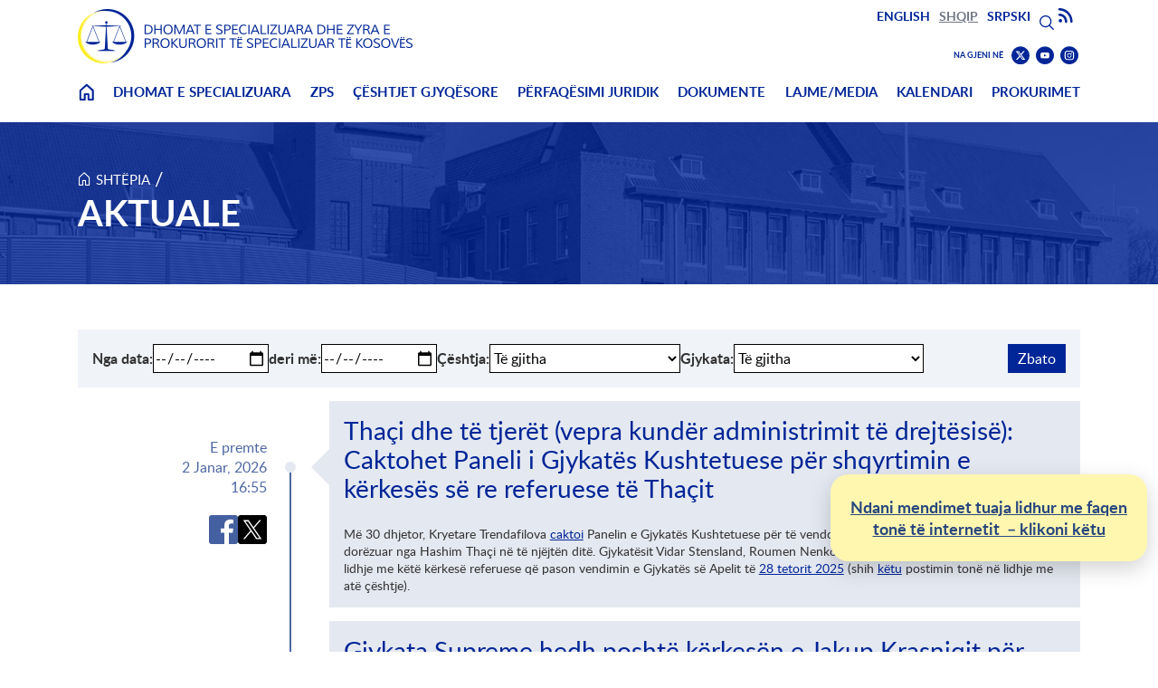

--- FILE ---
content_type: text/html; charset=UTF-8
request_url: https://www.scp-ks.org/sq/aktuale
body_size: 11529
content:
<!DOCTYPE html>
<html lang="sq" dir="ltr" prefix="og: https://ogp.me/ns#">
  <head>
    <meta charset="utf-8" />
<noscript><style>form.antibot * :not(.antibot-message) { display: none !important; }</style>
</noscript><link rel="canonical" href="https://www.scp-ks.org/sq/aktuale" />
<meta property="og:title" content="Aktuale" />
<meta property="article:modified_time" content="2021-11-01T11:45:21+01:00" />
<meta name="twitter:title" content="Aktuale" />
<meta name="Generator" content="Drupal 10 (https://www.drupal.org)" />
<meta name="MobileOptimized" content="width" />
<meta name="HandheldFriendly" content="true" />
<meta name="viewport" content="width=device-width, initial-scale=1.0" />
<meta name="msapplication-TileColor" content="#405b77" />
<meta name="msapplication-TileImage" content="/themes/custom/ksc_spo/images/favicons/mstile-144x144.png" />
<meta name="msapplication-config" content="/themes/custom/ksc_spo/images/favicons/browserconfig.xml" />
<meta name="theme-color" content="#405b77" />
<meta name="outdatedbrowser-ieTarget" content="9" />
<meta http-equiv="Content-Security-Policy" content="upgrade-insecure-requests" />
<link rel="alternate" hreflang="en" href="https://www.scp-ks.org/en/live-update" />
<link rel="alternate" hreflang="sq" href="https://www.scp-ks.org/sq/aktuale" />
<link rel="alternate" hreflang="sr" href="https://www.scp-ks.org/sr/aktuelnosti" />
<link rel="mask-icon" href="/themes/custom/ksc_spo/images/favicons/safari-pinned-tab.svg" color="#405b77" />
<link rel="icon" type="image/png" href="/themes/custom/ksc_spo/images/favicons/favicon-96x96.png" sizes="96x96" />
<link rel="icon" type="image/svg+xml" href="/themes/custom/ksc_spo/images/favicons/favicon.svg" />
<link rel="shortcut icon" href="/themes/custom/ksc_spo/images/favicons/favicon.ico" />
<link rel="apple-touch-icon" sizes="180x180" href="/themes/custom/ksc_spo/images/favicons/apple-touch-icon.png" />
<link rel="manifest" href="/themes/custom/ksc_spo/images/favicons/site.webmanifest" />

    <title>Aktuale | Dhomat e specializuara dhe Zyra e prokurorit tё specializuar tё Kosovёs</title>
    <link rel="stylesheet" media="all" href="/core/misc/components/progress.module.css?t8hzjs" />
<link rel="stylesheet" media="all" href="/core/misc/components/ajax-progress.module.css?t8hzjs" />
<link rel="stylesheet" media="all" href="/core/modules/system/css/components/fieldgroup.module.css?t8hzjs" />
<link rel="stylesheet" media="all" href="/core/modules/system/css/components/details.module.css?t8hzjs" />
<link rel="stylesheet" media="all" href="/core/modules/system/css/components/item-list.module.css?t8hzjs" />
<link rel="stylesheet" media="all" href="/core/modules/system/css/components/js.module.css?t8hzjs" />
<link rel="stylesheet" media="all" href="/core/modules/system/css/components/nowrap.module.css?t8hzjs" />
<link rel="stylesheet" media="all" href="/core/modules/system/css/components/position-container.module.css?t8hzjs" />
<link rel="stylesheet" media="all" href="/core/modules/system/css/components/reset-appearance.module.css?t8hzjs" />
<link rel="stylesheet" media="all" href="/core/modules/system/css/components/resize.module.css?t8hzjs" />
<link rel="stylesheet" media="all" href="/core/modules/system/css/components/system-status-counter.css?t8hzjs" />
<link rel="stylesheet" media="all" href="/core/modules/system/css/components/system-status-report-counters.css?t8hzjs" />
<link rel="stylesheet" media="all" href="/core/modules/system/css/components/system-status-report-general-info.css?t8hzjs" />
<link rel="stylesheet" media="all" href="/core/modules/system/css/components/tablesort.module.css?t8hzjs" />
<link rel="stylesheet" media="all" href="/themes/contrib/kiso/css/components/utilities/align.css?t8hzjs" />
<link rel="stylesheet" media="all" href="/themes/contrib/kiso/css/components/utilities/clearfix.css?t8hzjs" />
<link rel="stylesheet" media="all" href="/themes/contrib/kiso/css/components/utilities/container-inline.css?t8hzjs" />
<link rel="stylesheet" media="all" href="/themes/contrib/kiso/css/components/utilities/hidden.css?t8hzjs" />
<link rel="stylesheet" media="all" href="/core/modules/filter/css/filter.caption.css?t8hzjs" />
<link rel="stylesheet" media="all" href="/core/modules/media/css/filter.caption.css?t8hzjs" />
<link rel="stylesheet" media="all" href="/core/modules/views/css/views.module.css?t8hzjs" />
<link rel="stylesheet" media="all" href="/modules/contrib/better_exposed_filters/css/better_exposed_filters.css?t8hzjs" />
<link rel="stylesheet" media="all" href="/themes/contrib/kiso/css/components/extlink/extlink-window.css?t8hzjs" />
<link rel="stylesheet" media="all" href="/themes/contrib/kiso/fonts/open-sans/open-sans.css?t8hzjs" />
<link rel="stylesheet" media="all" href="/themes/contrib/kiso/css/base/normalize.css?t8hzjs" />
<link rel="stylesheet" media="all" href="/themes/contrib/kiso/fonts/font-awesome/font-awesome.css?t8hzjs" />
<link rel="stylesheet" media="all" href="/themes/contrib/kiso/css/base/reboot.css?t8hzjs" />
<link rel="stylesheet" media="all" href="/themes/contrib/kiso/css/base/elements/track-focus.css?t8hzjs" />
<link rel="stylesheet" media="all" href="/themes/custom/ksc_spo/css/base/base.css?t8hzjs" />
<link rel="stylesheet" media="all" href="/themes/custom/ksc_spo/css/layout/grid.css?t8hzjs" />
<link rel="stylesheet" media="all" href="/themes/custom/ksc_spo/css/layout/page.css?t8hzjs" />
<link rel="stylesheet" media="all" href="/themes/custom/ksc_spo/css/layout/region.css?t8hzjs" />
<link rel="stylesheet" media="all" href="/themes/contrib/kiso/css/components/misc/skip-link.css?t8hzjs" />
<link rel="stylesheet" media="all" href="/themes/contrib/kiso/css/components/misc/noscript.css?t8hzjs" />
<link rel="stylesheet" media="all" href="/themes/contrib/kiso/css/components/misc/media-embed-resized.css?t8hzjs" />
<link rel="stylesheet" media="all" href="/themes/contrib/kiso/css/components/misc/outdated-browser.css?t8hzjs" />
<link rel="stylesheet" media="all" href="/themes/custom/ksc_spo/css/ksc_spo-icons/style.css?t8hzjs" />
<link rel="stylesheet" media="all" href="/themes/custom/ksc_spo/css/override-icons.css?t8hzjs" />
<link rel="stylesheet" media="all" href="/themes/custom/ksc_spo/css/components/components.css?t8hzjs" />
<link rel="stylesheet" media="print" href="/themes/custom/ksc_spo/css/theme/print.css?t8hzjs" />
<link rel="stylesheet" media="all" href="/themes/custom/ksc_spo/css/theme/styles.css?t8hzjs" />

    
        <!-- Google Tag Manager --><script>(function(w,d,s,l,i){w[l]=w[l]||[];w[l].push({'gtm.start': new Date().getTime(),event:'gtm.js'});var f=d.getElementsByTagName(s)[0], j=d.createElement(s),dl=l!='dataLayer'?'&l='+l:'';j.async=true;j.src='https://www.googletagmanager.com/gtm.js?id='+i+dl;f.parentNode.insertBefore(j,f);})(window,document,'script','dataLayer','GTM-KTJCQHR');</script><!-- End Google Tag Manager -->
    <!-- Google tag (gtag.js) --> <script async src="https://www.googletagmanager.com/gtag/js?id=G-0T7ZZCB6XS"></script> <script> window.dataLayer = window.dataLayer || []; function gtag(){dataLayer.push(arguments);} gtag('js', new Date()); gtag('config', 'G-0T7ZZCB6XS', { 'debug_mode':true }); </script>
    
  </head>
  <body class="no-sidebars not-logged-in page--node page--node-type-page">
        <a href="#main-content" class="visually-hidden focusable skip-link">Skip to main content</a>
    
      <div class="page dialog-off-canvas-main-canvas" data-off-canvas-main-canvas="">
    

			<div class="page__wrapper page__wrapper--header">
			<header class="page__section page__section--header container">
				<div id="block-ksc-spo-branding" class="block block--system block--system--ksc-spo-branding block--region-header">
  
    

        <a href="/sq" data-pattern="tooltip" title="Back to the homepage" rel="home" class="block__branding">

                                                        <img src="/themes/custom/ksc_spo/logo-sq.png" alt="Back to the homepage" class="block__site-logo">
      
    </a>
  
  </div>

								<button type="button" class="button button--toggler menu-icon" aria-label="mobile menu" aria-controls="headerCollapsible" aria-expanded="false">
					<span class="span-1"></span>
					<span class="span-2"></span>
					<span class="span-3"></span>
					<span class="span-4"></span>
				</button>

				<div
					id="headerCollapsible">
																							<div class="page__wrapper page__wrapper--tools">
								<div class="page__section page__section--tools container">
									  
<nav class="language-switcher-language-url block block--language block--language--language-interface block--region-tools" id="block-ksc-spo-languageswitcher" aria-label="Language switcher">
  
    

        
<ul class="links links--language-block"><li data-drupal-link-system-path="node/1128" class="is-active" aria-current="page"><a href="/en/live-update" class="language-link" lang="en" aria-label="English" hreflang="en" data-drupal-link-system-path="node/1128">English</a></li><li data-drupal-link-system-path="node/1128" class="is-active" aria-current="page"><a href="/sq/aktuale" class="language-link is-active" lang="sq" aria-label="Albanian" hreflang="sq" data-drupal-link-system-path="node/1128" aria-current="page">Shqip</a></li><li data-drupal-link-system-path="node/1128" class="is-active" aria-current="page"><a href="/sr/aktuelnosti" class="language-link" lang="sr" aria-label="Serbian" hreflang="sr" data-drupal-link-system-path="node/1128">Srpski</a></li></ul>
  </nav>

<div class="views-exposed-form bef-exposed-form block block--views block--views--search-search-page block--region-tools" data-bef-auto-submit-full-form="" data-bef-auto-submit="" data-bef-auto-submit-delay="500" data-drupal-selector="views-exposed-form-search-search-page-2" id="block-exposedformsearchsearch-page" role="search" aria-label="Global">
  <button type="button" class="search--toggler" aria-controls="views-exposed-form-search-search-page--2" aria-expanded="false"><span class="visually-hidden">Kërko</span></button>
  
  
      <form action="/sq/search" method="get" id="views-exposed-form-search-search-page--2" accept-charset="UTF-8" class="form">
  <div class="views-exposed-form container-inline clearfix">
  <div class="form-item form-item--type-textfield form-item--name-text js-form-item js-form-type-textfield js-form-item-text">
      
<label for="edit-text">Search</label>
        <input placeholder="Search on site" data-bef-auto-submit-exclude="" data-drupal-selector="edit-text" type="text" id="edit-text" name="text" value="" size="30" maxlength="128" class="form-text" />

        </div>
<div class="form-item form-item--type-select form-item--name-created js-form-item js-form-type-select js-form-item-created">
      
<label for="edit-created">Created on</label>
        <select data-drupal-selector="edit-created" id="edit-created" name="created" class="form-select"><option value="1" selected="selected">All time</option><option value="2">Past 24h</option><option value="3">Past week</option><option value="4">Past month</option><option value="5">Past year</option></select>
        </div>
<div class="form-item form-item--type-select form-item--name-sort-by js-form-item js-form-type-select js-form-item-sort-by">
      
<label for="edit-sort-by">Sort by</label>
        <select data-drupal-selector="edit-sort-by" id="edit-sort-by" name="sort_by" class="form-select"><option value="relevance" selected="selected">Relevance</option><option value="latest">Latest</option></select>
        </div>
<div data-drupal-selector="edit-actions" class="form-actions js-form-wrapper form-wrapper" id="edit-actions--2"><input data-bef-auto-submit-click="" data-drupal-selector="edit-submit-search" type="submit" id="edit-submit-search" value="Search" class="button js-form-submit form-submit" />
<input data-drupal-selector="edit-reset-search" type="submit" id="edit-reset-search" name="reset" value="Reset" class="button js-form-submit form-submit" />
</div>

</div>

</form>

  </div><div id="block-header-rss-link" class="block block--scp-ks-rss block--scp-ks-rss--header-rss-link block--region-tools">
  
    

      <div class="rss-container">
  <a href="/rss-list">
      <span class="social-icon ksc-spo-icon-rss" aria-hidden="true"></span>
    <span class="element-invisible">Subscribe to RSS</span>
  </a>
</div>
  </div>

<nav id="block-socialsq" class="block block--menu block--menu--social-sq block--region-tools" aria-label="Social">
  
      <div class="block__title">NA GJENI NË</div>
    

        
              <ul class="menu">
                    <li class="menu__item"><a href="https://twitter.com/Dhomat_e_Spec" class="ksc-spo-icon-twitter menu__link">Find us on Twitter</a>      </li>
                <li class="menu__item"><a href="https://www.youtube.com/@KosovoSpecialistChambers" class="ksc-spo-icon-youtube menu__link">Find us on Youtube</a>      </li>
                <li class="menu__item"><a href="https://www.instagram.com/Dhomat_e_Spec/" class="ksc-spo-icon-instagram menu__link">Find us on Instagram</a>      </li>
        </ul>
  


  </nav>


								</div>
							</div>
											

					
					
<nav id="block-menu-menu-main-menu-sq" aria-label="Main menu SQ" class="block block--menu block--menu--menu-main-menu-sq block--region-header">
  
    

        
              <ul class="menu">
                    <li class="menu__item"><a href="/sq" class="home menu__link" data-drupal-link-system-path="&lt;front&gt;">Ballina</a>      </li>
                <li class="menu__item menu__item--collapsed"><a href="/sq/histori" class="menu__link" data-drupal-link-system-path="node/59">Dhomat e Specializuara</a>      </li>
                <li class="menu__item menu__item--collapsed"><a href="/sq/rreth-zps-se" class="menu__link" data-drupal-link-system-path="node/18">ZPS</a>      </li>
                <li class="menu__item"><a href="/sq/cases" class="menu__link" data-drupal-link-system-path="cases">Çështjet Gjyqësore</a>      </li>
                <li class="menu__item menu__item--collapsed"><a href="/sq/perfaqesimi-juridik" title="Përfaqësimi juridik" class="menu__link" hreflang="sq" data-drupal-link-system-path="node/924">Përfaqësimi juridik</a>      </li>
                <li class="menu__item menu__item--collapsed"><a href="/sq/dokumente" title="Dokumente" class="menu__link" hreflang="sq" data-drupal-link-system-path="node/7">Dokumente</a>      </li>
                <li class="menu__item menu__item--collapsed"><a href="/sq/lajmemedia" class="menu__link" data-drupal-link-system-path="node/16">Lajme/Media</a>      </li>
                <li class="menu__item top-hide"><a href="/sq/na-kontaktoni" class="top-hide menu__link" data-drupal-link-system-path="node/26">Kontaktet</a>      </li>
                <li class="menu__item"><a href="/sq/calendar" class="menu__link" data-drupal-link-system-path="calendar">Kalendari</a>      </li>
                <li class="menu__item menu__item--collapsed"><a href="/sq/kontaktet/prokurimet" title="Prokurimet" class="menu__link" hreflang="sq" data-drupal-link-system-path="node/234">Prokurimet</a>      </li>
        </ul>
  


  </nav>

					

					

				</div>
			</header>
		</div>
	

	<div
		class="page__wrapper page__wrapper--content">

							  <div data-drupal-messages-fallback class="hidden"></div>


		
							<div class="page__wrapper page__wrapper--breadcrumb">
				<div class="page__section page__section--breadcrumb container">
					    
  <nav class="breadcrumb container" aria-label="Breadcrumb" itemscope itemtype="https://schema.org/breadcrumb">
    <ol>
              <li><a href="/sq" title="Shtëpia">Shtëpia</a><span class="breadcrumb-separator" aria-hidden="true">/</span>
        </li>
              <li><span class="breadcrumb-separator" aria-hidden="true">/</span>
        </li>
          </ol>
  </nav>

  
	<h1 class="page__title">
<span>Aktuale</span>
</h1>





				</div>
			</div>
		
		
																	<main class="page__section page__section--content container" role="main">

												<span id="main-content"></span>
						    
<article class="node node--type-page node--view-mode-full node--promoted">

  
  
    

  
  <div class="node__content">
        <div class="views-element-container"><div class="view view--name-blog-categories view--display-block-1 view--id-blog_categories view--display-id-block_1 js-view-dom-id-3772dd41c5a0edf79c4f8dabe62ca84ab000d2fc74fe7d6684bdfcca8c1b31b6">
  
  
  

  
      <div class="view__filters">
      <form class="views-exposed-form form" data-drupal-selector="views-exposed-form-blog-categories-block-1-2" action="/sq/aktuale" method="get" id="views-exposed-form-blog-categories-block-1--2" accept-charset="UTF-8">
  <div class="views-exposed-form container-inline clearfix">
  <div class="form-item form-item--type-date form-item--name-date-start js-form-item js-form-type-date js-form-item-date-start">
      
<label for="edit-date-start">Nga data</label>
        <input type="date" data-drupal-selector="edit-date-start" id="edit-date-start" name="date_start" value="" size="30" class="form-date" />

        </div>
<div class="form-item form-item--type-date form-item--name-date-end js-form-item js-form-type-date js-form-item-date-end">
      
<label for="edit-date-end">deri më</label>
        <input type="date" data-drupal-selector="edit-date-end" id="edit-date-end" name="date_end" value="" size="30" class="form-date" />

        </div>
<div class="form-item form-item--type-select form-item--name-case js-form-item js-form-type-select js-form-item-case">
      
<label for="edit-case">Çështja</label>
        <select data-drupal-selector="edit-case" id="edit-case" name="case" class="form-select"><option value="All" selected="selected">Të gjitha</option><option value="47">Hashim Thaçi dhe të tjerët (vepra kundër administrimit të drejtësisë)</option><option value="31">Salih Mustafa</option><option value="32">Hysni Gucati &amp; Nasim Haradinaj</option><option value="33">Hashim Thaçi dhe të tjerët</option><option value="34">Pjetër Shala</option><option value="41">Sabit Januzi dhe të tjerët</option><option value="other">Çështjet tjera</option><option value="inverse">Jo e lidhur me çështjet</option></select>
        </div>
<div class="form-item form-item--type-select form-item--name-field-court-target-id js-form-item js-form-type-select js-form-item-field-court-target-id">
      
<label for="edit-field-court-target-id">Gjykata</label>
        <select data-drupal-selector="edit-field-court-target-id" id="edit-field-court-target-id" name="field_court_target_id" class="form-select"><option value="All" selected="selected">Të gjitha</option><option value="8">Gjykata Themelore</option><option value="9">Gjykata e Apelit</option><option value="10">Gjykata Supreme</option><option value="11">Gjykata Kushtetuese</option><option value="35">Të tjera</option></select>
        </div>
<div data-drupal-selector="edit-actions" class="form-actions js-form-wrapper form-wrapper" id="edit-actions"><input data-drupal-selector="edit-submit-blog-categories" type="submit" id="edit-submit-blog-categories" value="Zbato" class="button js-form-submit form-submit" />
</div>

</div>

</form>

    </div>
  
  
      <div class="view__content">
      <div data-drupal-views-infinite-scroll-content-wrapper class="views-infinite-scroll-content-wrapper clearfix"><div class="item-list">
  
  <ul>

                <li class="view__row">
<article class="node node--type-blog node--view-mode-default node--promoted">
	<div class="left">
    		  
<div class="field field--name-field-date-time field--type-datetime field--label-hidden">
                                        <span class="weekday">E premte</span>
      <span class="date">2 Janar, 2026</span>
      <span class="time">16:55</span>
  </div>


    		<div class="section--share">
			<h2 id="socialshare-title" class="visually-hidden">Share this page</h2>
			<nav class="social-share" aria-labelledby="socialshare-title">
                            <ul>
            <li><a href="https://www.facebook.com/sharer/sharer.php?u=http%3A%2F%2Fwww.scp-ks.org%2Fsq%2Fblogs%2Flive-update-court%2Fthaci-dhe-te-tjeret-vepra-kunder-administrimit-te-drejtesise-caktohet" target="_blank" rel="noopener noreferrer" class="facebook"><span class="visually-hidden">Share this page on Facebook</span></a></li>
            <li><a href="https://twitter.com/intent/tweet?url=http%3A%2F%2Fwww.scp-ks.org%2Fsq%2Fblogs%2Flive-update-court%2Fthaci-dhe-te-tjeret-vepra-kunder-administrimit-te-drejtesise-caktohet&text=Thaçi dhe të tjerët (vepra kundër administrimit të drejtësisë): Caktohet Paneli i Gjykatës Kushtetuese për shqyrtimin e kërkesës së re referuese të Thaçit" target="_blank" rel="noopener noreferrer" class="twitter"><span class="visually-hidden">Share this page on X (Twitter)</span></a></li>
          </ul>
        			</nav>
		</div>
	</div>
	<div class="right">
		
		<h2>
			
<span>Thaçi dhe të tjerët (vepra kundër administrimit të drejtësisë): Caktohet Paneli i Gjykatës Kushtetuese për shqyrtimin e kërkesës së re referuese të Thaçit</span>

		</h2>
		
		<div class="node__content">
			
            <div class="clearfix field--text-formatted field field--name-body field--type-text-with-summary field--label-hidden field__item"><p>Më 30 dhjetor, Kryetare Trendafilova <a href="https://repository.scp-ks.org/details.php?doc_id=0910c8e180510ac6&amp;doc_type=stl_filing&amp;lang=eng" rel="nofollow noindex">caktoi</a> Panelin e Gjykatës Kushtetuese për të vendosur në lidhje me kërkesën <a href="https://repository.scp-ks.org/details.php?doc_id=0910c8e180510ac0&amp;doc_type=stl_filing&amp;lang=eng" rel="nofollow noindex">referuese</a> të dorëzuar nga Hashim Thaçi në të njëjtën ditë. Gjykatësit Vidar Stensland, Roumen Nenkov dhe Piotr Hofmański do të vendosin në lidhje me këtë kërkesë referuese që pason vendimin e Gjykatës së Apelit të <a href="https://repository.scp-ks.org/details.php?doc_id=0910c8e1804cb92f&amp;doc_type=stl_filing&amp;lang=eng" rel="nofollow noindex">28 tetorit 2025</a>&nbsp;(shih <a href="https://www.scp-ks.org/sq/blogs/live-update-court/thaci-dhe-te-tjeret-administrimi-i-drejtesise-gjykata-e-apelit-rrezon">këtu</a> postimin tonë në lidhje me atë çështje).</p>
</div>
      
		</div>
	</div>
</article>
</li>
                <li class="view__row">
<article class="node node--type-blog node--view-mode-default node--promoted">
	<div class="left">
    		  
<div class="field field--name-field-date-time field--type-datetime field--label-hidden">
                                        <span class="weekday">E premte</span>
      <span class="date">2 Janar, 2026</span>
      <span class="time">10:00</span>
  </div>


    		<div class="section--share">
			<h2 id="socialshare-title" class="visually-hidden">Share this page</h2>
			<nav class="social-share" aria-labelledby="socialshare-title">
                            <ul>
            <li><a href="https://www.facebook.com/sharer/sharer.php?u=http%3A%2F%2Fwww.scp-ks.org%2Fsq%2Fblogs%2Flive-update-court%2Fgjykata-supreme-hedh-poshte-kerkesen-e-jakup-krasniqit-lirim-te-perkohshem" target="_blank" rel="noopener noreferrer" class="facebook"><span class="visually-hidden">Share this page on Facebook</span></a></li>
            <li><a href="https://twitter.com/intent/tweet?url=http%3A%2F%2Fwww.scp-ks.org%2Fsq%2Fblogs%2Flive-update-court%2Fgjykata-supreme-hedh-poshte-kerkesen-e-jakup-krasniqit-lirim-te-perkohshem&text=Gjykata Supreme hedh poshtë kërkesën e Jakup Krasniqit për lirim të përkohshëm" target="_blank" rel="noopener noreferrer" class="twitter"><span class="visually-hidden">Share this page on X (Twitter)</span></a></li>
          </ul>
        			</nav>
		</div>
	</div>
	<div class="right">
		
		<h2>
			
<span>Gjykata Supreme hedh poshtë kërkesën e Jakup Krasniqit për lirim të përkohshëm</span>

		</h2>
		
		<div class="node__content">
			
            <div class="clearfix field--text-formatted field field--name-body field--type-text-with-summary field--label-hidden field__item"><p>Më 30 dhjetor 2025, Paneli i Gjykatës Supreme i përbërë nga gjykatësit Ekaterina Trendafilova (Kryegjykatëse), Kristinë van den Vajngart dhe Daniel Fransen, <a href="https://repository.scp-ks.org/details.php?doc_id=0910c8e18050f9c6&amp;doc_type=stl_filing&amp;lang=eng" rel="nofollow noindex">hodhi poshtë</a> kërkesën e Jakup Krasniqit për mbrojtje të ligjshmërisë, e paraqitur në nëntor 2025. Kërkesa kishte të bënte me një vendim të Panelit të Gjykatës së Apelit të <a href="https://repository.scp-ks.org/details.php?doc_id=0910c8e180477689&amp;doc_type=stl_filing&amp;lang=eng" rel="nofollow noindex">13 gushtit 2025</a>, i cili konfirmoi <a href="https://repository.scp-ks.org/details.php?doc_id=0910c8e18044320c&amp;doc_type=stl_filing&amp;lang=eng" rel="nofollow noindex">rrëzimin nga Trupi Gjykues</a> të kërkesës së Krasniqit për lirim të përkohshëm.</p>
</div>
      
		</div>
	</div>
</article>
</li>
                <li class="view__row">
<article class="node node--type-blog node--view-mode-default node--promoted">
	<div class="left">
    		  
<div class="field field--name-field-date-time field--type-datetime field--label-hidden">
                                        <span class="weekday">E martë</span>
      <span class="date">23 Dhjetor, 2025</span>
      <span class="time">14:26</span>
  </div>


    		<div class="section--share">
			<h2 id="socialshare-title" class="visually-hidden">Share this page</h2>
			<nav class="social-share" aria-labelledby="socialshare-title">
                            <ul>
            <li><a href="https://www.facebook.com/sharer/sharer.php?u=http%3A%2F%2Fwww.scp-ks.org%2Fsq%2Fblogs%2Flive-update-court%2Fthaci-dhe-te-tjeret-vepra-kunder-administrimit-te-drejtesise-vendim-mbi" target="_blank" rel="noopener noreferrer" class="facebook"><span class="visually-hidden">Share this page on Facebook</span></a></li>
            <li><a href="https://twitter.com/intent/tweet?url=http%3A%2F%2Fwww.scp-ks.org%2Fsq%2Fblogs%2Flive-update-court%2Fthaci-dhe-te-tjeret-vepra-kunder-administrimit-te-drejtesise-vendim-mbi&text=Thaçi dhe të tjerët (vepra kundër administrimit të drejtësisë): Vendim mbi zhvillimin e gjykimit" target="_blank" rel="noopener noreferrer" class="twitter"><span class="visually-hidden">Share this page on X (Twitter)</span></a></li>
          </ul>
        			</nav>
		</div>
	</div>
	<div class="right">
		
		<h2>
			
<span>Thaçi dhe të tjerët (vepra kundër administrimit të drejtësisë): Vendim mbi zhvillimin e gjykimit</span>

		</h2>
		
		<div class="node__content">
			
            <div class="clearfix field--text-formatted field field--name-body field--type-text-with-summary field--label-hidden field__item"><p>Më 22 dhjetor 2025, pas marrjes së parashtrimeve nga palët, Gjykatësi i Vetëm Kristofer Gosnell miratoi udhëzime mbi zhvillimin e gjykimit në çështjen gjyqësore të Hashim Thaçit, Bashkim Smakajt, Isni Kilajt, Fadil Fazliut dhe Hajredin Kuçit, që është planifikuar të fillojë më 24 shkurt 2026.<br>
<a href="https://repository.scp-ks.org/details.php?doc_id=0910c8e18050aa18&amp;doc_type=stl_filing&amp;lang=eng" rel="nofollow noindex">Udhëzimet</a> përcaktojnë rregulla praktike për aspekte si karakteri publik i procesit, nxjerrja e dokumenteve, paraqitja e provave, marrja në pyetje e dëshmitarëve, si dhe aspekte të tjera procedurale që synojnë garantimin e një gjykimi të drejtë dhe efikas.</p>
</div>
      
		</div>
	</div>
</article>
</li>
                <li class="view__row">
<article class="node node--type-blog node--view-mode-default node--promoted">
	<div class="left">
    		  
<div class="field field--name-field-date-time field--type-datetime field--label-hidden">
                                        <span class="weekday">E hënë</span>
      <span class="date">22 Dhjetor, 2025</span>
      <span class="time">14:00</span>
  </div>


    		<div class="section--share">
			<h2 id="socialshare-title" class="visually-hidden">Share this page</h2>
			<nav class="social-share" aria-labelledby="socialshare-title">
                            <ul>
            <li><a href="https://www.facebook.com/sharer/sharer.php?u=http%3A%2F%2Fwww.scp-ks.org%2Fsq%2Fblogs%2Flive-update-court%2Fgjykata-supreme-hedh-poshte-kerkesen-e-kadri-veselit-lirim-te-perkohshem" target="_blank" rel="noopener noreferrer" class="facebook"><span class="visually-hidden">Share this page on Facebook</span></a></li>
            <li><a href="https://twitter.com/intent/tweet?url=http%3A%2F%2Fwww.scp-ks.org%2Fsq%2Fblogs%2Flive-update-court%2Fgjykata-supreme-hedh-poshte-kerkesen-e-kadri-veselit-lirim-te-perkohshem&text=Gjykata Supreme hedh poshtë kërkesën e Kadri Veselit për lirim të përkohshëm" target="_blank" rel="noopener noreferrer" class="twitter"><span class="visually-hidden">Share this page on X (Twitter)</span></a></li>
          </ul>
        			</nav>
		</div>
	</div>
	<div class="right">
		
		<h2>
			
<span>Gjykata Supreme hedh poshtë kërkesën e Kadri Veselit për lirim të përkohshëm</span>

		</h2>
		
		<div class="node__content">
			
            <div class="clearfix field--text-formatted field field--name-body field--type-text-with-summary field--label-hidden field__item"><p>Më 19 dhjetor 2025, Paneli i Gjykatës Supreme i përbërë nga gjykatësit Ekaterina Trendafilova (Kryegjykatëse), Kristinë van den Vajngart dhe Daniel Fransen, <a href="https://repository.scp-ks.org/details.php?doc_id=0910c8e18050601f&amp;doc_type=stl_filing&amp;lang=eng" rel="nofollow noindex">hodhën poshtë</a> kërkesën e Kadri Veselit për mbrojtje të ligjshmërisë, e paraqitur si kërkesë konfidenciale në nëntor 2025. Kërkesa kishte të bënte me një vendim të Panelit të Gjykatës së Apelit të <a href="https://repository.scp-ks.org/details.php?doc_id=0910c8e180477686&amp;doc_type=stl_filing&amp;lang=eng" rel="nofollow noindex">13 gushtit 2025</a>, i cili konfirmoi <a href="https://repository.scp-ks.org/details.php?doc_id=0910c8e1804432dc&amp;doc_type=stl_filing&amp;lang=eng" rel="nofollow noindex">rrëzimin nga Trupi Gjykues</a> të kërkesës së Veselit për lirim të përkohshëm.</p>
</div>
      
		</div>
	</div>
</article>
</li>
                <li class="view__row">
<article class="node node--type-blog node--view-mode-default node--promoted">
	<div class="left">
    		  
<div class="field field--name-field-date-time field--type-datetime field--label-hidden">
                                        <span class="weekday">E hënë</span>
      <span class="date">22 Dhjetor, 2025</span>
      <span class="time">09:01</span>
  </div>


    		<div class="section--share">
			<h2 id="socialshare-title" class="visually-hidden">Share this page</h2>
			<nav class="social-share" aria-labelledby="socialshare-title">
                            <ul>
            <li><a href="https://www.facebook.com/sharer/sharer.php?u=http%3A%2F%2Fwww.scp-ks.org%2Fsq%2Fblogs%2Flive-update-court%2Fpushimi-dimeror-i-gjykates-zgjat-deri-me-9-janar-2026" target="_blank" rel="noopener noreferrer" class="facebook"><span class="visually-hidden">Share this page on Facebook</span></a></li>
            <li><a href="https://twitter.com/intent/tweet?url=http%3A%2F%2Fwww.scp-ks.org%2Fsq%2Fblogs%2Flive-update-court%2Fpushimi-dimeror-i-gjykates-zgjat-deri-me-9-janar-2026&text=Pushimi dimëror i gjykatës zgjat deri më 9 janar 2026" target="_blank" rel="noopener noreferrer" class="twitter"><span class="visually-hidden">Share this page on X (Twitter)</span></a></li>
          </ul>
        			</nav>
		</div>
	</div>
	<div class="right">
		
		<h2>
			
<span>Pushimi dimëror i gjykatës zgjat deri më 9 janar 2026</span>

		</h2>
		
		<div class="node__content">
			
            <div class="clearfix field--text-formatted field field--name-body field--type-text-with-summary field--label-hidden field__item"><p>Siç është njoftuar në <a href="https://www.scp-ks.org/sq/calendar">kalendarin</a> tonë, pushimi dimëror në DHSK fillon të hënën, më 22 dhjetor 2025, dhe përfundon më 9 janar 2026. Gjatë kësaj periudhe nuk mbahen seanca gjyqësore dhe disa nga shërbimet jothelbësore do të jenë në minimum. Megjithatë, gjykata mbetet plotësisht funksionale dhe puna vazhdon në të gjitha seksionet e DHSK-së. Gjatë pushimit mund të paraqiten parashtrime dhe përveç nëse gjykatësit kanë urdhëruar ndryshe, afatet gjyqësore vazhdojnë të jenë në fuqi.</p>

<div class="align-left media media--type-image media--view-mode-default">
  

      <div class="media__content">
      
                                <figure aria-label="Image" class="field field--name-field-media-image field--type-image field--label-hidden field__item">
          <img loading="lazy" src="/sites/default/files/public/styles/large/public/media/image/2025-Winter-court-recess.jpg?itok=YK26lyVV" width="480" height="270" alt="KSC winter court recess 2025" class="image-style--large">



      </figure>
      
    </div>
  
</div>

</div>
      
		</div>
	</div>
</article>
</li>
                <li class="view__row">
<article class="node node--type-blog node--view-mode-default node--promoted">
	<div class="left">
    		  
<div class="field field--name-field-date-time field--type-datetime field--label-hidden">
                                        <span class="weekday">E premte</span>
      <span class="date">19 Dhjetor, 2025</span>
      <span class="time">12:10</span>
  </div>


    		<div class="section--share">
			<h2 id="socialshare-title" class="visually-hidden">Share this page</h2>
			<nav class="social-share" aria-labelledby="socialshare-title">
                            <ul>
            <li><a href="https://www.facebook.com/sharer/sharer.php?u=http%3A%2F%2Fwww.scp-ks.org%2Fsq%2Fblogs%2Flive-update-court%2Fgjykimi-thaci-dhe-te-tjeret-mbyllet-procedura-e-paraqitjes-se-provave" target="_blank" rel="noopener noreferrer" class="facebook"><span class="visually-hidden">Share this page on Facebook</span></a></li>
            <li><a href="https://twitter.com/intent/tweet?url=http%3A%2F%2Fwww.scp-ks.org%2Fsq%2Fblogs%2Flive-update-court%2Fgjykimi-thaci-dhe-te-tjeret-mbyllet-procedura-e-paraqitjes-se-provave&text=Gjykimi Thaçi dhe të tjerët: Mbyllet procedura e paraqitjes së provave; përcaktohet rendi i ditës për deklaratat përmbyllëse" target="_blank" rel="noopener noreferrer" class="twitter"><span class="visually-hidden">Share this page on X (Twitter)</span></a></li>
          </ul>
        			</nav>
		</div>
	</div>
	<div class="right">
		
		<h2>
			
<span>Gjykimi Thaçi dhe të tjerët: Mbyllet procedura e paraqitjes së provave; përcaktohet rendi i ditës për deklaratat përmbyllëse</span>

		</h2>
		
		<div class="node__content">
			
            <div class="clearfix field--text-formatted field field--name-body field--type-text-with-summary field--label-hidden field__item"><p>Më 18 dhjetor 2025, Trupi Gjykues në çështjen kundër Thaçit, Veselit, Selimit dhe Krasniqit <a href="https://repository.scp-ks.org/details.php?doc_id=0910c8e180504a3d&amp;doc_type=stl_filing&amp;lang=eng" rel="nofollow noindex">njoftoi</a> mbylljen e procedurës së paraqitjes së provave. Trupi Gjykues ritheksoj <a href="https://www.scp-ks.org/sq/blogs/live-update-court/gjykimi-thaci-dhe-te-tjeret-trupi-gjykues-leshon-urdhra-hapat-e-ardhshem">urdhrat e tij të mëhershëm</a> se dosjet gjyqësore përfundimtare dhe deklarata për pasojat e krimeve të pretenduara në viktimat pjesëmarrëse duhet të dorëzohen deri më 19 janar 2026. Ai gjithashtu caktoi rendin e ditës për deklaratat përmbyllëse, që janë planifikuar për t’u paraqitur nga 9 deri 13 shkurt 2026, si dhe datat e rezervuara më 16 dhe 18 shkurt, nëse është e nevojshme.</p>

<p>Para këtij vendimi, Trupi Gjykues <a href="https://repository.scp-ks.org/details.php?doc_id=0910c8e180504443&amp;doc_type=stl_filing&amp;lang=eng" rel="nofollow noindex">hodhi poshtë</a> kërkesën e ZPS-së për të paraqitur kundërprova, duke konstatuar se nuk ishin plotësuar kushtet për pranimin e provave të tilla. Trupi Gjykues gjithashtu <a href="https://repository.scp-ks.org/details.php?doc_id=0910c8e180503478&amp;doc_type=stl_filing&amp;lang=eng" rel="nofollow noindex">hodhi poshtë</a> kërkesën e Mbrojtjes që t’i lejojë apelimin e vendimit të mëparshëm me të cilin ishte refuzuar kërkesa për procedurë të veçantë të përcaktimit të dënimit, duke konfirmuar se çdo përcaktim i dënimit, në rast se është i zbatueshëm, do të shqyrtohet me Aktgjykimin.<br>
&nbsp;</p>
</div>
      
		</div>
	</div>
</article>
</li>
                <li class="view__row">
<article class="node node--type-blog node--view-mode-default node--promoted">
	<div class="left">
    		  
<div class="field field--name-field-date-time field--type-datetime field--label-hidden">
                                        <span class="weekday">E enjte</span>
      <span class="date">18 Dhjetor, 2025</span>
      <span class="time">15:30</span>
  </div>


    		<div class="section--share">
			<h2 id="socialshare-title" class="visually-hidden">Share this page</h2>
			<nav class="social-share" aria-labelledby="socialshare-title">
                            <ul>
            <li><a href="https://www.facebook.com/sharer/sharer.php?u=http%3A%2F%2Fwww.scp-ks.org%2Fsq%2Fblogs%2Flive-update-court%2Finformimi-javor-median-me-18-dhjetor-2025-transkripti" target="_blank" rel="noopener noreferrer" class="facebook"><span class="visually-hidden">Share this page on Facebook</span></a></li>
            <li><a href="https://twitter.com/intent/tweet?url=http%3A%2F%2Fwww.scp-ks.org%2Fsq%2Fblogs%2Flive-update-court%2Finformimi-javor-median-me-18-dhjetor-2025-transkripti&text=Informimi javor për median më 18 dhjetor 2025: transkripti" target="_blank" rel="noopener noreferrer" class="twitter"><span class="visually-hidden">Share this page on X (Twitter)</span></a></li>
          </ul>
        			</nav>
		</div>
	</div>
	<div class="right">
		
		<h2>
			
<span>Informimi javor për median më 18 dhjetor 2025: transkripti</span>

		</h2>
		
		<div class="node__content">
			
            <div class="clearfix field--text-formatted field field--name-body field--type-text-with-summary field--label-hidden field__item"><p>Transkripti i informimit të sotëm javor të DHSK-së për median ndodhet <a href="/sites/default/files/public/20251218-Notes(ALB).pdf">këtu</a>.</p>

<figure role="group" class="align-left">
<div class="media media--type-image media--view-mode-default">
  

      <div class="media__content">
      
                                <figure aria-label="Image" class="field field--name-field-media-image field--type-image field--label-hidden field__item">
          <img loading="lazy" src="/sites/default/files/public/styles/large/public/media/image/20251218-PB.jpg?itok=2mSkEnfj" width="480" height="309" alt="Photo of Michael Doyle, KSC Spokesperson" class="image-style--large">



      </figure>
      
    </div>
  
</div>

<figcaption>Zëdhënësi i DHSK-së Michael Doyle</figcaption>
</figure>

</div>
      
            <div class="clearfix field--text-formatted field field--name-field-body-secondary field--type-text-long field--label-hidden field__item"><p class="warning" style="padding: 20px;color: white;">Arkivi i të gjitha informimeve të mëparshme është i disponueshëm&nbsp;<a href="https://www.scp-ks.org/sq/lajmemedia/informimi-i-dhsk-se-median" style="color: #fff7b0">në këtë faqe </a> ndërsa video incizimet mund të gjenden në kanalin tonë <a href="https://www.youtube.com/channel/UCeGJ3nJkfQW5uwe5VNTHsIA?view_as=subscriber" style="color: #fff7b0">në Youtube</a></p>
</div>
      
		</div>
	</div>
</article>
</li>
                <li class="view__row">
<article class="node node--type-blog node--view-mode-default node--promoted">
	<div class="left">
    		  
<div class="field field--name-field-date-time field--type-datetime field--label-hidden">
                                        <span class="weekday">E premte</span>
      <span class="date">12 Dhjetor, 2025</span>
      <span class="time">12:00</span>
  </div>


    		<div class="section--share">
			<h2 id="socialshare-title" class="visually-hidden">Share this page</h2>
			<nav class="social-share" aria-labelledby="socialshare-title">
                            <ul>
            <li><a href="https://www.facebook.com/sharer/sharer.php?u=http%3A%2F%2Fwww.scp-ks.org%2Fsq%2Fblogs%2Flive-update-court%2Fh-shala-kryetarja-refuzon-modifikimin-e-denimit" target="_blank" rel="noopener noreferrer" class="facebook"><span class="visually-hidden">Share this page on Facebook</span></a></li>
            <li><a href="https://twitter.com/intent/tweet?url=http%3A%2F%2Fwww.scp-ks.org%2Fsq%2Fblogs%2Flive-update-court%2Fh-shala-kryetarja-refuzon-modifikimin-e-denimit&text=H. Shala: Kryetarja refuzon modifikimin e dënimit" target="_blank" rel="noopener noreferrer" class="twitter"><span class="visually-hidden">Share this page on X (Twitter)</span></a></li>
          </ul>
        			</nav>
		</div>
	</div>
	<div class="right">
		
		<h2>
			
<span>H. Shala: Kryetarja refuzon modifikimin e dënimit</span>

		</h2>
		
		<div class="node__content">
			
            <div class="clearfix field--text-formatted field field--name-body field--type-text-with-summary field--label-hidden field__item"><p>Më 11 dhjetor 2025, Kryetarja e Dhomave të Specializuara të Kosovës, Gjykatëse Ekaterina Trendafilova,<a href="https://repository.scp-ks.org/details.php?doc_id=0910c8e1804feb3b&amp;doc_type=stl_filing&amp;lang=eng" rel="nofollow noindex"> vendosi</a> që të mos ulë apo modifikojë dënimin e Haxhi Shalës pas vuajtjes së dy të tretave të tij.<br>
Më shumë informacion mund të gjeni në <a href="https://www.scp-ks.org/sq/rrezohet-kerkesa-modifikimin-e-denimit-te-haxhi-shales">komunikatën për shtyp</a>, të bërë publike sot.</p>
</div>
      
		</div>
	</div>
</article>
</li>
                <li class="view__row">
<article class="node node--type-blog node--view-mode-default node--promoted">
	<div class="left">
    		  
<div class="field field--name-field-date-time field--type-datetime field--label-hidden">
                                        <span class="weekday">E enjte</span>
      <span class="date">11 Dhjetor, 2025</span>
      <span class="time">14:35</span>
  </div>


    		<div class="section--share">
			<h2 id="socialshare-title" class="visually-hidden">Share this page</h2>
			<nav class="social-share" aria-labelledby="socialshare-title">
                            <ul>
            <li><a href="https://www.facebook.com/sharer/sharer.php?u=http%3A%2F%2Fwww.scp-ks.org%2Fsq%2Fblogs%2Flive-update-court%2Finformimi-javor-median-me-11-dhjetor-2025-transkripti" target="_blank" rel="noopener noreferrer" class="facebook"><span class="visually-hidden">Share this page on Facebook</span></a></li>
            <li><a href="https://twitter.com/intent/tweet?url=http%3A%2F%2Fwww.scp-ks.org%2Fsq%2Fblogs%2Flive-update-court%2Finformimi-javor-median-me-11-dhjetor-2025-transkripti&text=Informimi javor për median më 11 dhjetor 2025: transkripti" target="_blank" rel="noopener noreferrer" class="twitter"><span class="visually-hidden">Share this page on X (Twitter)</span></a></li>
          </ul>
        			</nav>
		</div>
	</div>
	<div class="right">
		
		<h2>
			
<span>Informimi javor për median më 11 dhjetor 2025: transkripti</span>

		</h2>
		
		<div class="node__content">
			
            <div class="clearfix field--text-formatted field field--name-body field--type-text-with-summary field--label-hidden field__item"><p>Transkripti i informimit të sotëm javor të DHSK-së për median ndodhet <a href="/sites/default/files/public/20251211-Notes(ALB).pdf">këtu</a>.</p>

<figure role="group" class="align-left">
<div class="media media--type-image media--view-mode-default">
  

      <div class="media__content">
      
                                <figure aria-label="Image" class="field field--name-field-media-image field--type-image field--label-hidden field__item">
          <img loading="lazy" src="/sites/default/files/public/styles/large/public/media/image/20251211-PB.jpg?itok=cKDmqRvW" width="480" height="310" alt="Photo of Angela Griep, the KSC Spokesperson" class="image-style--large">



      </figure>
      
    </div>
  
</div>

<figcaption>Zëdhënësja e DHSK-së Angela Grip</figcaption>
</figure>

</div>
      
            <div class="clearfix field--text-formatted field field--name-field-body-secondary field--type-text-long field--label-hidden field__item"><p class="warning" style="padding: 20px;color: white;">Arkivi i të gjitha informimeve të mëparshme është i disponueshëm&nbsp;<a href="https://www.scp-ks.org/sq/lajmemedia/informimi-i-dhsk-se-median" style="color: #fff7b0">në këtë faqe </a> ndërsa video incizimet mund të gjenden në kanalin tonë <a href="https://www.youtube.com/channel/UCeGJ3nJkfQW5uwe5VNTHsIA?view_as=subscriber" style="color: #fff7b0">në Youtube</a></p>
</div>
      
		</div>
	</div>
</article>
</li>
                <li class="view__row">
<article class="node node--type-blog node--view-mode-default node--promoted">
	<div class="left">
    		  
<div class="field field--name-field-date-time field--type-datetime field--label-hidden">
                                        <span class="weekday">E enjte</span>
      <span class="date">11 Dhjetor, 2025</span>
      <span class="time">11:35</span>
  </div>


    		<div class="section--share">
			<h2 id="socialshare-title" class="visually-hidden">Share this page</h2>
			<nav class="social-share" aria-labelledby="socialshare-title">
                            <ul>
            <li><a href="https://www.facebook.com/sharer/sharer.php?u=http%3A%2F%2Fwww.scp-ks.org%2Fsq%2Fblogs%2Flive-update-court%2Fgjykimi-thaci-dhe-te-tjeret-vazhdohet-paraburgimi-i-thacit" target="_blank" rel="noopener noreferrer" class="facebook"><span class="visually-hidden">Share this page on Facebook</span></a></li>
            <li><a href="https://twitter.com/intent/tweet?url=http%3A%2F%2Fwww.scp-ks.org%2Fsq%2Fblogs%2Flive-update-court%2Fgjykimi-thaci-dhe-te-tjeret-vazhdohet-paraburgimi-i-thacit&text=Gjykimi Thaçi dhe të tjerët: Vazhdohet paraburgimi i Thaçit" target="_blank" rel="noopener noreferrer" class="twitter"><span class="visually-hidden">Share this page on X (Twitter)</span></a></li>
          </ul>
        			</nav>
		</div>
	</div>
	<div class="right">
		
		<h2>
			
<span>Gjykimi Thaçi dhe të tjerët: Vazhdohet paraburgimi i Thaçit</span>

		</h2>
		
		<div class="node__content">
			
            <div class="clearfix field--text-formatted field field--name-body field--type-text-with-summary field--label-hidden field__item"><p>Pas vendimit për vazhdimin e paraburgimit të Veselit, Selimit dhe Krasniqit, siç është njoftuar më herët <a href="https://www.scp-ks.org/sq/blogs/live-update-court/gjykimi-thaci-dhe-te-tjeret-vazhdohet-paraburgimi-veselin-selimin-dhe">këtu</a>, Trupi Gjykues urdhëroi, më <a href="https://repository.scp-ks.org/details.php?doc_id=0910c8e1804fcf99&amp;doc_type=stl_filing&amp;lang=eng" rel="nofollow noindex">10 dhjetor</a>, vazhdimin e paraburgimit të Hashim Thaçit.<br>
Ashtu si në rastin e të akuzuarve të tjerë, Trupi Gjykues konstatoi se vazhdojnë të ekzistojnë rreziqet që ai mund të pengojë ecurinë e procesit ose të kryejë vepra penale të tjera.</p>
</div>
      
		</div>
	</div>
</article>
</li>
    
  </ul>

</div>
</div>

    </div>
  
  
<ul class="js-pager__items pager" data-drupal-views-infinite-scroll-pager>
  <li class="pager__item">
    <a class="button" href="?page=1" title="Load more items" rel="next">Show More</a>
  </li>
</ul>


  
  

  
  
</div>
</div>


    
    
  </div>

</article>

<div id="block-block-9" class="block block--block-content block--block-content--basic--full block--region-content">
  
    

      
            <div class="clearfix field--text-formatted field field--name-body field--type-text-with-summary field--label-hidden field__item"><script defer data-domain="scp-ks.org" src="https://plausible.io/js/plausible.js"></script></div>
      
  </div>
<div id="block-ksc-spo-webfeedbacken" class="block block--block-content block--block-content--basic--full block--region-content">
  
    

      
            <div class="clearfix field--text-formatted field field--name-body field--type-text-with-summary field--label-hidden field__item"><div style="
            position: fixed;
  right: 12px;
  bottom: 100px;
  z-index: 9999;
  width: min(350px, calc(100vw - 24px))
            ">
  <div style="padding: 24px 16px; border-radius: 20px; background-color: rgb(255, 247, 176); font-size: 18px; line-height: 1.35;text-align: center;box-shadow: rgba(0, 0, 0, 0.18) 0px 8px 24px;"><strong><a href="https://www.scp-ks.org/sq/komente-te-vizitoreve-te-uebfaqes-se-dhsk-se-2025" style="color:#28477e; text-decoration: underline;">Ndani mendimet tuaja lidhur me faqen tonë të internetit&nbsp; – klikoni këtu </a> </strong>
  </div>
</div>
</div>
      
  </div>



																	</main>
				
								
												
								
	</div>


			<div class="page__wrapper page__wrapper--footer">
			<footer class="page__section page__section--footer container">
				<span class="copyright">©
					2026
					Kosovo Specialist Chambers & Specialist Prosecutor's Office</span>
				  
<nav id="block-menu-menu-bottom-menu-main-sq" aria-label="Bottom menu main SQ" class="block block--menu block--menu--menu-bottom-menu-main-sq block--region-footer">
  
    

        
              <ul class="menu">
                    <li class="menu__item"><a href="/sq/na-kontaktoni" class="menu__link" title="Na kontaktoni" hreflang="sq" data-drupal-link-system-path="node/26">Kontaktet</a>      </li>
        </ul>
  


  </nav>

<nav id="block-menu-menu-bottom-menu-sq" aria-label="Bottom menu SQ" class="block block--menu block--menu--menu-bottom-menu-sq block--region-footer">
  
    

        
              <ul class="menu">
                    <li class="menu__item"><a href="/sq/njoftim-ligjor" class="menu__link" title="Njoftim Ligjor" hreflang="sq" data-drupal-link-system-path="node/14">Njoftim Ligjor</a>      </li>
                <li class="menu__item"><a href="/sq/cookie-t" title="Cookie-t" class="menu__link" hreflang="sq" data-drupal-link-system-path="node/15">Cookie-t</a>      </li>
                <li class="menu__item"><a href="/sq/njoftim-privatesine" title="Njoftim për Privatësinë " class="menu__link" hreflang="sq" data-drupal-link-system-path="node/441">Njoftim për Privatësinë</a>      </li>
        </ul>
  


  </nav>


			</footer>
		</div>
	
  </div>

    
    <script type="application/json" data-drupal-selector="drupal-settings-json">{"path":{"baseUrl":"\/","pathPrefix":"sq\/","currentPath":"node\/1128","currentPathIsAdmin":false,"isFront":false,"currentLanguage":"sq"},"pluralDelimiter":"\u0003","suppressDeprecationErrors":true,"ajaxPageState":{"libraries":"[base64]","theme":"ksc_spo","theme_token":null},"ajaxTrustedUrl":{"\/sq\/aktuale":true,"\/sq\/search":true},"data":{"extlink":{"extTarget":false,"extTargetAppendNewWindowDisplay":true,"extTargetAppendNewWindowLabel":"(opens in a new window)","extTargetNoOverride":false,"extNofollow":false,"extTitleNoOverride":false,"extNoreferrer":false,"extFollowNoOverride":false,"extClass":"ext","extLabel":"(link is external)","extImgClass":false,"extSubdomains":true,"extExclude":"","extInclude":"","extCssExclude":"","extCssInclude":"","extCssExplicit":"","extAlert":false,"extAlertText":"This link will take you to an external web site. We are not responsible for their content.","extHideIcons":false,"mailtoClass":"mailto","telClass":"","mailtoLabel":"(link sends email)","telLabel":"(link is a phone number)","extUseFontAwesome":true,"extIconPlacement":"append","extPreventOrphan":false,"extFaLinkClasses":"fas fa-external-link-square-alt","extFaMailtoClasses":"fas fa-envelope","extAdditionalLinkClasses":"","extAdditionalMailtoClasses":"","extAdditionalTelClasses":"","extFaTelClasses":"fa fa-phone","allowedDomains":[],"extExcludeNoreferrer":""}},"kiso":{"extlinkWindow":{"viewBoxSquare":"0 0 512 512","viewBoxRect":"0 0 448 512","extlinkLabel":"(link is external and opens a new window)","intlinkLabel":"(link opens a new window)","fontAwesomeClass":"fas fa-window-restore","intlinkEnabled":0,"extlinkShapeData":"M448 80v352c0 26.51-21.49 48-48 48H48c-26.51 0-48-21.49-48-48V80c0-26.51 21.49-48 48-48h352c26.51 0 48 21.49 48 48zm-88 16H248.029c-21.313 0-32.08 25.861-16.971 40.971l31.984 31.987L67.515 364.485c-4.686 4.686-4.686 12.284 0 16.971l31.029 31.029c4.687 4.686 12.285 4.686 16.971 0l195.526-195.526 31.988 31.991C358.058 263.977 384 253.425 384 231.979V120c0-13.255-10.745-24-24-24z","mailtoShapeData":"M502.3 190.8c3.9-3.1 9.7-.2 9.7 4.7V400c0 26.5-21.5 48-48 48H48c-26.5 0-48-21.5-48-48V195.6c0-5 5.7-7.8 9.7-4.7 22.4 17.4 52.1 39.5 154.1 113.6 21.1 15.4 56.7 47.8 92.2 47.6 35.7.3 72-32.8 92.3-47.6 102-74.1 131.6-96.3 154-113.7zM256 320c23.2.4 56.6-29.2 73.4-41.4 132.7-96.3 142.8-104.7 173.4-128.7 5.8-4.5 9.2-11.5 9.2-18.9v-19c0-26.5-21.5-48-48-48H48C21.5 64 0 85.5 0 112v19c0 7.4 3.4 14.3 9.2 18.9 30.6 23.9 40.7 32.4 173.4 128.7 16.8 12.2 50.2 41.8 73.4 41.4z","intlinkShapeData":"M512 48v288c0 26.5-21.5 48-48 48h-48V176c0-44.1-35.9-80-80-80H128V48c0-26.5 21.5-48 48-48h288c26.5 0 48 21.5 48 48zM384 176v288c0 26.5-21.5 48-48 48H48c-26.5 0-48-21.5-48-48V176c0-26.5 21.5-48 48-48h288c26.5 0 48 21.5 48 48zm-68 28c0-6.6-5.4-12-12-12H76c-6.6 0-12 5.4-12 12v52h252v-52z"},"backtotop":{"offset":"","mobile_hide":0}},"views":{"ajax_path":"\/sq\/views\/ajax","ajaxViews":{"views_dom_id:3772dd41c5a0edf79c4f8dabe62ca84ab000d2fc74fe7d6684bdfcca8c1b31b6":{"view_name":"blog_categories","view_display_id":"block_1","view_args":"30","view_path":"\/node\/1128","view_base_path":"blogs\/%\/feed","view_dom_id":"3772dd41c5a0edf79c4f8dabe62ca84ab000d2fc74fe7d6684bdfcca8c1b31b6","pager_element":0}}},"user":{"uid":0,"permissionsHash":"763b251b12e227d65cdabec4c3a26c043c699cf21affdb9ba6d785f36f2d9ee9"}}</script>
<script src="/themes/contrib/kiso/js/outdated-browser.min.js?v=10.5.6"></script>
<script src="/core/assets/vendor/jquery/jquery.min.js?v=3.7.1"></script>
<script src="/core/assets/vendor/once/once.min.js?v=1.0.1"></script>
<script src="/sites/default/files/public/languages/sq_FH-8sj5LHqCxh38ZTnq1E97ltuv8iou5bFZ6xpb-mOo.js?t8hzjs"></script>
<script src="/core/misc/drupalSettingsLoader.js?v=10.5.6"></script>
<script src="/core/misc/drupal.js?v=10.5.6"></script>
<script src="/core/misc/drupal.init.js?v=10.5.6"></script>
<script src="/core/assets/vendor/tabbable/index.umd.min.js?v=6.2.0"></script>
<script src="/core/misc/debounce.js?v=10.5.6"></script>
<script src="/modules/contrib/better_exposed_filters/js/auto_submit.js?v=6.x"></script>
<script src="/modules/contrib/better_exposed_filters/js/better_exposed_filters.js?v=6.x"></script>
<script src="/modules/contrib/extlink/js/extlink.js?t8hzjs"></script>
<script src="/themes/contrib/kiso/js/extlink-window.min.js?v=10.5.6"></script>
<script src="/libraries/what-input/dist/what-input.min.js?v=^5.2"></script>
<script src="/themes/custom/ksc_spo/js/app.js?t8hzjs"></script>
<script src="/themes/custom/ksc_spo/js/tables.js?t8hzjs"></script>
<script src="/core/misc/jquery.form.js?v=4.3.0"></script>
<script src="/core/misc/progress.js?v=10.5.6"></script>
<script src="/core/assets/vendor/loadjs/loadjs.min.js?v=4.3.0"></script>
<script src="/core/misc/announce.js?v=10.5.6"></script>
<script src="/core/misc/message.js?v=10.5.6"></script>
<script src="/core/misc/ajax.js?v=10.5.6"></script>
<script src="/core/modules/views/js/base.js?v=10.5.6"></script>
<script src="/core/modules/views/js/ajax_view.js?v=10.5.6"></script>
<script src="/modules/contrib/views_infinite_scroll/js/infinite-scroll.js?v=10.5.6"></script>

    <noscript class="noscript">
            For full functionality of this site it is necessary to enable JavaScript.<br>
        Here are the <a href="http://www.enable-javascript.com/sq/" target="_blank">instructions how to enable JavaScript in your web browser</a>.    </noscript>
  <script defer src="https://static.cloudflareinsights.com/beacon.min.js/vcd15cbe7772f49c399c6a5babf22c1241717689176015" integrity="sha512-ZpsOmlRQV6y907TI0dKBHq9Md29nnaEIPlkf84rnaERnq6zvWvPUqr2ft8M1aS28oN72PdrCzSjY4U6VaAw1EQ==" data-cf-beacon='{"rayId":"9bba0f5a285ceddd","version":"2025.9.1","serverTiming":{"name":{"cfExtPri":true,"cfEdge":true,"cfOrigin":true,"cfL4":true,"cfSpeedBrain":true,"cfCacheStatus":true}},"token":"39bf6b98b6d5470d80d7d32b4a9bb51b","b":1}' crossorigin="anonymous"></script>
</body>
</html>


--- FILE ---
content_type: text/css
request_url: https://www.scp-ks.org/themes/contrib/kiso/css/components/utilities/align.css?t8hzjs
body_size: -163
content:
/*! Compiled SASS file | Do NOT modify from here !*/.text-align-left{text-align:left}.text-align-right{text-align:right}.text-align-center{text-align:center}.text-align-justify{text-align:justify}@media (min-width:768px){.align-left{margin-right:2rem;float:left;max-width:50%}}@media (min-width:768px){.align-right{margin-left:2rem;float:right;max-width:50%}}.align-center{margin:0 auto 1rem;display:block}@media (min-width:768px){.align-center{max-width:70%}}

--- FILE ---
content_type: text/css
request_url: https://www.scp-ks.org/themes/contrib/kiso/css/components/utilities/clearfix.css?t8hzjs
body_size: -220
content:
/*! Compiled SASS file | Do NOT modify from here !*/.clearfix:after{content:'';display:table;clear:both}

--- FILE ---
content_type: text/css
request_url: https://www.scp-ks.org/themes/contrib/kiso/css/components/utilities/container-inline.css?t8hzjs
body_size: -127
content:
.container-inline div,.container-inline label{display:inline-block;width:auto;text-align:initial;vertical-align:middle}.container-inline .details__wrapper{display:block}.container-inline .label:after,.container-inline label:after{content:':'}.form-checkboxes .container-inline .label:after,.form-checkboxes .container-inline label:after,.form-item--type-checkboxes .container-inline .label:after,.form-item--type-checkboxes .container-inline label:after,.form-item--type-radios .container-inline .label:after,.form-item--type-radios .container-inline label:after,.form-radios .container-inline .label:after,.form-radios .container-inline label:after{content:''}.form-item--type-radios .container-inline .form-item--type-radio,.form-radios .container-inline .form-item--type-radio{margin-right:1rem}.form-checkboxes .container-inline .form-item--type-checkbox,.form-item--type-checkboxes .container-inline .form-item--type-checkbox{margin-right:1rem}.container-inline .form-actions,.container-inline.form-actions{margin-top:0;margin-bottom:0}

--- FILE ---
content_type: text/css
request_url: https://www.scp-ks.org/themes/contrib/kiso/css/components/utilities/hidden.css?t8hzjs
body_size: -73
content:
/*! Compiled SASS file | Do NOT modify from here !*/.visually-hidden{position:absolute!important;clip:rect(1px, 1px, 1px, 1px)!important;-webkit-clip-path:inset(50%)!important;clip-path:inset(50%)!important;overflow:hidden!important;width:1px!important;height:1px!important;padding:0!important;border:0!important;white-space:nowrap!important}.visually-hidden.focusable:active,.visually-hidden.focusable:focus{clip:auto!important;-webkit-clip-path:none!important;clip-path:none!important;overflow:visible!important;width:auto!important;height:auto!important;white-space:normal!important;z-index:9999!important}.hidden,html.js .js-hide{display:none}.invisible{visibility:hidden}

--- FILE ---
content_type: text/css
request_url: https://www.scp-ks.org/themes/contrib/kiso/css/components/extlink/extlink-window.css?t8hzjs
body_size: -118
content:
/*! Compiled SASS file | Do NOT modify from here !*/svg.ext,svg.int,svg.mailto{width:1em;height:1em;vertical-align:0.125em;margin-left:0.25rem;display:inline-block;font-size:inherit;fill:#495057}@media print{svg.ext,svg.int,svg.mailto{display:none!important}}svg.ext--smaller,svg.int--smaller,svg.mailto--smaller{font-size:0.7em}.fa-ext,.fa-int,.fa-mailto{margin-left:0.25rem;font-size:0.7em;vertical-align:0.3em}@media print{.fa-ext,.fa-int,.fa-mailto{display:none!important}}

--- FILE ---
content_type: text/css
request_url: https://www.scp-ks.org/themes/contrib/kiso/css/base/reboot.css?t8hzjs
body_size: 502
content:
html{font-family:sans-serif;-webkit-box-sizing:border-box;box-sizing:border-box;-ms-overflow-style:scrollbar;-webkit-tap-highlight-color:rgba(0, 0, 0, 0);-webkit-text-size-adjust:100%;-moz-text-size-adjust:100%;-ms-text-size-adjust:100%;text-size-adjust:100%;-moz-osx-font-smoothing:grayscale;-webkit-font-smoothing:antialiased;text-rendering:optimizeLegibility}*{-webkit-box-sizing:inherit;box-sizing:inherit}:after,:before{-webkit-box-sizing:inherit;box-sizing:inherit}@-ms-viewport{width:device-width}dialog,hgroup{display:block}body{text-align:left}[tabindex="-1"]:focus{outline:0 none!important}hr{border:0}h1,h2,h3,h4,h5,h6{margin-top:0}p{margin-top:0}a{-webkit-text-decoration-skip:objects}a:not([href]):not([tabindex]){color:inherit;text-decoration:none}a:not([href]):not([tabindex]):focus,a:not([href]):not([tabindex]):hover{color:inherit;background-color:inherit;text-decoration:none;outline:0}abbr[data-original-title],abbr[title],acronym[title]{cursor:help;text-decoration-skip-ink:none}acronym[title]{text-transform:uppercase}address{font-style:normal;line-height:inherit}dl,ol,ul{margin-top:0}blockquote{margin:0}blockquote footer{display:block;font-size:80%}img{max-width:100%;height:auto}figure{display:inline-block;margin:0}figure img{line-height:1}a>code{color:inherit;background-color:inherit;padding:0}pre{-ms-overflow-style:scrollbar;margin-top:0;overflow:auto}pre code{color:inherit;background-color:transparent;border-radius:0;padding:0;font-size:inherit}kbd kbd{padding:0;font-size:100%;-webkit-box-shadow:none;box-shadow:none}table{-webkit-box-sizing:content-box;box-sizing:content-box;border-collapse:collapse;width:100%;max-width:100%}caption,th{text-align:inherit}td,th{vertical-align:top}thead th{vertical-align:bottom}button,input,optgroup,select,textarea{font-family:inherit;font-size:inherit;line-height:inherit}select{word-wrap:normal}label{display:inline-block}button{border-radius:0}button:focus{outline:1px dotted;outline:5px auto -webkit-focus-ring-color}input[type=date],input[type=datetime-local],input[type=month],input[type=time]{-webkit-appearance:listbox}textarea{resize:vertical}fieldset{padding:0;border:0;margin:0;min-width:0}legend{display:block;width:100%;line-height:inherit}

--- FILE ---
content_type: text/css
request_url: https://www.scp-ks.org/themes/contrib/kiso/css/base/elements/track-focus.css?t8hzjs
body_size: -97
content:
/*! Compiled SASS file | Do NOT modify from here !*/[tabindex="0"]:focus,a:focus,button:focus,input:focus,select:focus,textarea:focus{position:relative;outline-width:0.1875rem;outline-offset:0.125rem;outline-color:#212529;outline-style:solid;z-index:999}[data-whatintent=mouse] [tabindex="0"]:focus,[data-whatintent=mouse] a:focus,[data-whatintent=mouse] button:focus,[data-whatintent=mouse] input:focus,[data-whatintent=mouse] select:focus,[data-whatintent=mouse] textarea:focus{outline:none}[type=button]:-moz-focusring,[type=reset]:-moz-focusring,[type=submit]:-moz-focusring,button:-moz-focusring{position:relative;outline-width:0.1875rem;outline-offset:0.125rem;outline-color:#212529;outline-style:solid;z-index:999}

--- FILE ---
content_type: text/css
request_url: https://www.scp-ks.org/themes/custom/ksc_spo/css/base/base.css?t8hzjs
body_size: 2316
content:
/*! Compiled SASS file | Do NOT modify from here !*/@font-face{font-family:"lato";src:url("../../fonts/lato-bold-webfont.eot");src:url("../../fonts/lato-bold-webfont.eot?#iefix") format("embedded-opentype"),url("../../fonts/lato-bold-webfont.woff") format("woff"),url("../../fonts/lato-bold-webfont.ttf") format("truetype"),url("../../fonts/lato-bold-webfont.svg#latobold") format("svg");font-weight:bold;font-style:normal}@font-face{font-family:"lato";src:url("../../fonts/lato-light-webfont.eot");src:url("../../fonts/lato-light-webfont.eot?#iefix") format("embedded-opentype"),url("../../fonts/lato-light-webfont.woff") format("woff"),url("../../fonts/lato-light-webfont.ttf") format("truetype"),url("../../fonts/lato-light-webfont.svg#latolight") format("svg");font-weight:300;font-style:normal}@font-face{font-family:"lato";src:url("../../fonts/lato-regular-webfont.eot");src:url("../../fonts/lato-regular-webfont.eot?#iefix") format("embedded-opentype"),url("../../fonts/lato-regular-webfont.woff") format("woff"),url("../../fonts/lato-regular-webfont.ttf") format("truetype"),url("../../fonts/lato-regular-webfont.svg#latoregular") format("svg");font-weight:normal;font-style:normal}@font-face{font-family:"ksc-spo";src:url("../../fonts/ksc-spo.eot?tgj51t");src:url("../../fonts/ksc-spo.eot?tgj51t#iefix") format("embedded-opentype"),url("../../fonts/ksc-spo.ttf?tgj51t") format("truetype"),url("../../fonts/ksc-spo.woff?tgj51t") format("woff"),url("../../fonts/ksc-spo.svg?tgj51t#ksc-spo") format("svg");font-weight:normal;font-style:normal}.element-invisible{position:absolute!important;clip:rect(1px,1px,1px,1px)!important;clip-path:inset(50%)!important;overflow:hidden!important;width:1px!important;height:1px!important;padding:0!important;border:0!important;white-space:nowrap!important}@font-face{font-family:"lato";src:url("../../fonts/lato-bold-webfont.eot");src:url("../../fonts/lato-bold-webfont.eot?#iefix") format("embedded-opentype"),url("../../fonts/lato-bold-webfont.woff") format("woff"),url("../../fonts/lato-bold-webfont.ttf") format("truetype"),url("../../fonts/lato-bold-webfont.svg#latobold") format("svg");font-weight:bold;font-style:normal}@font-face{font-family:"lato";src:url("../../fonts/lato-light-webfont.eot");src:url("../../fonts/lato-light-webfont.eot?#iefix") format("embedded-opentype"),url("../../fonts/lato-light-webfont.woff") format("woff"),url("../../fonts/lato-light-webfont.ttf") format("truetype"),url("../../fonts/lato-light-webfont.svg#latolight") format("svg");font-weight:300;font-style:normal}@font-face{font-family:"lato";src:url("../../fonts/lato-regular-webfont.eot");src:url("../../fonts/lato-regular-webfont.eot?#iefix") format("embedded-opentype"),url("../../fonts/lato-regular-webfont.woff") format("woff"),url("../../fonts/lato-regular-webfont.ttf") format("truetype"),url("../../fonts/lato-regular-webfont.svg#latoregular") format("svg");font-weight:normal;font-style:normal}@font-face{font-family:"ksc-spo";src:url("../../fonts/ksc-spo.eot?tgj51t");src:url("../../fonts/ksc-spo.eot?tgj51t#iefix") format("embedded-opentype"),url("../../fonts/ksc-spo.ttf?tgj51t") format("truetype"),url("../../fonts/ksc-spo.woff?tgj51t") format("woff"),url("../../fonts/ksc-spo.svg?tgj51t#ksc-spo") format("svg");font-weight:normal;font-style:normal}@media only screen and (min-width:1025px){html{height:100%}body{min-height:100%;-webkit-box-sizing:border-box;box-sizing:border-box;position:relative;margin:0;font-family:"lato",sans-serif;color:#333333}footer{position:absolute;bottom:0;left:0;right:0}}html{-webkit-font-smoothing:unset}body.fixed{overflow:hidden}em,strong{font-family:"lato",sans-serif}strong{font-weight:bold}em{font-style:italic}p{font-size:0.875rem;margin-bottom:0.9375rem;color:#333333;line-height:1.4}p.intro{font-size:1.3125rem;color:#002597;margin-bottom:1.875rem}p.highlighted{font-size:1.125rem;color:#5069A5;margin-bottom:0.625rem}p.warning{background:#5069A5;text-transform:uppercase;color:#000;font-size:1.125rem;text-align:center;padding:1.25rem;font-family:"lato",sans-serif;font-weight:300}p.warning a{color:#000}[data-whatinput=keyboard] p.warning a:focus{outline-width:0.1875rem;outline-offset:0.125rem;outline-color:#ffffff;outline-style:solid;z-index:999}p a{color:#002597;text-decoration:underline}p a:focus,p a:hover{text-decoration:none}h2{font-size:1.75rem;line-height:2rem;color:#002597;margin-bottom:1.5625rem}h3{font-size:1.5rem;text-transform:uppercase;color:#002597;margin-bottom:1.5625rem;margin-top:1.5625rem}h4{color:#002597;text-transform:uppercase;font-size:1rem;font-family:"lato",sans-serif;font-weight:bold;margin:1.875rem 0 0.625rem;line-height:1.4}h4 em{font-style:italic;text-transform:none;font-family:"lato",sans-serif}ul{padding-left:1.25rem;margin-bottom:0.625rem}ul li{list-style:disc;line-height:1.4;margin-bottom:0.3125rem}ul li a{color:#002597;text-decoration:underline;display:inline-block}ul li a:focus,ul li a:hover{text-decoration:none}ul li ul{margin-top:0.625rem}ul li ul li{list-style-type:circle}ol{counter-reset:item;padding-left:1.25rem}ol li{display:block}ol li:before{content:counter(item) ". ";counter-increment:item;margin-right:0.625rem}ol li p{display:inline}.wide ol li:before{content:counter(item) ". ";counter-increment:item;color:#5069A5;font-size:1.125rem;margin-right:0.625rem}ol li,ul li{color:#333333}img{max-width:100%;height:auto}.img-left img,.img-right img{margin-right:1.25rem;margin-bottom:1.25rem}.img-left{float:left}.img-right{float:right}.intro{color:#002597;font-size:1.3125rem}.intro li:before{color:#002597}.col{width:48%;float:left}.col.col-1{margin-right:4%}table{border:0;width:100%;max-width:calc(100% - 6px);margin:1.25rem 0}table.center{margin-left:auto;margin-right:auto}table caption{padding:0.3125rem;color:#002597;font-weight:bold}table td,table th{padding:0.75rem 0.3125rem;background:transparent;border:0}table thead{border:0.1875rem solid #122a8c}table th{text-align:center;color:#122a8c;font-weight:bold}table tr{background:transparent;border-bottom:0}table tr:nth-child(2n){background:#F4F7FC}table tr.view-more-tr td{padding:0}table tr.view-more-tr button{width:100%;padding:1rem 0;text-align:center;cursor:pointer;background-color:#5d73ac;border:0;color:#ffffff;display:-webkit-box;display:-ms-flexbox;display:flex;-webkit-box-align:center;-ms-flex-align:center;align-items:center;-webkit-box-pack:center;-ms-flex-pack:center;justify-content:center;gap:0.5rem;font-size:1.125rem;margin-top:1rem}table tr.view-more-tr button:after{font-family:"ksc-spo-icons";content:"\e900";display:block;-webkit-transform:rotate(-90deg);-ms-transform:rotate(-90deg);transform:rotate(-90deg);margin-left:1rem}table tr.view-more-tr button.is-open:after{-webkit-transform:rotate(90deg);-ms-transform:rotate(90deg);transform:rotate(90deg)}table tr.view-more-tr button:hover{background-color:#122a8c}table a{color:#5d73ac}table.gray,table.green,table.grey,table.light-blue,table.purple,table.red{border-color:#22222a}table.gray caption,table.green caption,table.grey caption,table.light-blue caption,table.purple caption,table.red caption{color:#22222a}table.gray td,table.gray th,table.green td,table.green th,table.grey td,table.grey th,table.light-blue td,table.light-blue th,table.purple td,table.purple th,table.red td,table.red th{border-color:#22222a}table.gray th,table.green th,table.grey th,table.light-blue th,table.purple th,table.red th{background:#22222a}table.gray tr:nth-child(2n),table.green tr:nth-child(2n),table.grey tr:nth-child(2n),table.light-blue tr:nth-child(2n),table.purple tr:nth-child(2n),table.red tr:nth-child(2n){background:#f2f4f4}table.red{border-color:#970000}table.red caption{color:#970000}table.red td,table.red th{border-color:#970000}table.red th{background:#970000}table.red tr:nth-child(2n){background:#ffc3c3}table.green{border-color:#009705}table.green caption{color:#009705}table.green td,table.green th{border-color:#009705}table.green th{background:#009705}table.green tr:nth-child(2n){background:#c4ffc3}table.purple{border-color:#6b0097}table.purple caption{color:#6b0097}table.purple td,table.purple th{border-color:#6b0097}table.purple th{background:#6b0097}table.purple tr:nth-child(2n){background:#e2c3ff}table.light-blue{border-color:#9db8e9}table.light-blue caption{color:#333333}table.light-blue td,table.light-blue th{color:#000;border-color:#9db8e9}table.light-blue th{background:#9db8e9}table.light-blue tr:nth-child(2n){background:#f0f3f8}table.use-light{padding:0;margin:0 0 0.9375rem;width:100%!important;white-space:nowrap}table.use-light caption{border:1px solid rgba(80,105,165,0.5);border-bottom:none;font-size:1.3125rem;text-align:left;color:#002597;padding:0.625rem 1.25rem;font-family:"lato",sans-serif;font-weight:bold}table.use-light caption:after{width:100%;display:block;content:"";margin:0 auto;height:1px;background:#5069A5;margin-top:0.625rem}table.use-light thead{position:relative;border:0}table.use-light thead:after{display:block;content:"";border:0.1875rem solid #002597;position:absolute;top:0;left:0;right:0;bottom:0}table.use-light td,table.use-light th{color:#002597;background:none;width:auto;text-align:center}table.use-light td{color:#333333;border:0}table.use-light tbody tr:nth-child(2n){background:transparent!important}table.use-light th{border:0}table.use-light.with-border thead{border:0!important}table.use-dark{margin:0 0 0.9375rem;width:100%!important;white-space:nowrap}table.use-dark caption{border:1px solid #5069A5;border-bottom:none;font-size:1.3125rem;text-align:left;color:#002597;padding:0.625rem 1.25rem;font-family:"lato",sans-serif;font-weight:bold}table.use-dark caption:after{width:100%;display:block;content:"";margin:0 auto;height:1px;background:#5069A5;margin-top:0.625rem}table.use-dark td,table.use-dark th{color:#333333;background:none;width:auto}table.use-dark thead{background-color:rgba(93,115,172,0.5);border:0;position:relative}table.use-dark thead:after{display:block;content:"";border:0.1875rem solid #002597;position:absolute;top:0;left:0;right:0;bottom:0}table.use-dark thead th{font-size:1rem;color:#333333}table.use-dark td{border:0}table.use-dark th{font-size:1.125rem;color:#002597;border:0}table.use-dark tbody tr:nth-child(odd){background:#e4e8f0!important}table.use-dark tbody tr:nth-child(2n){background:transparent!important}table.use-dark.with-border thead{border:0!important}table.use-yellow{padding:0;margin:0 0 0.9375rem;width:100%!important;background-color:rgba(252,238,33,0.5);white-space:nowrap}table.use-yellow caption{border:1px solid rgba(0,0,0,0.5);border-bottom:none;font-size:1.3125rem;color:#002597;padding:0.625rem 1.25rem;font-family:"lato",sans-serif;font-weight:bold;background-color:#ffffff}table.use-yellow caption:after{width:100%;display:block;content:"";margin:0 auto;height:1px;background:#5069A5;margin-top:0.625rem}table.use-yellow td,table.use-yellow th{color:#002597;font-size:0.9375rem;padding:0.5rem;background:transparent!important;width:auto;text-align:left}table.use-yellow td{color:#002597;border:0}table.use-yellow thead{border:0}table.use-yellow th{border:0}table.use-yellow tbody tr:nth-child(2n){background:transparent!important}table.use-yellow tbody tr td:first-child,table.use-yellow thead tr th:first-child{width:20%;min-width:20%;max-width:20%;word-break:break-all}table.with-border thead,table.with-border tr{border:1px solid #002597!important}table.with-border td,table.with-border th{border-left:1px solid #002597!important;border-right:1px solid #002597!important}address{margin-bottom:0.9375rem;line-height:1.15;font-style:normal}figure{display:block}figure[style*="float:left"]{padding-right:1.25rem}figure[style*="float:right"]{padding-left:1.25rem}figure img{vertical-align:text-bottom}figure figcaption{padding:0.625rem;margin-bottom:1.25rem;background:#002597;color:#ffffff}figure figcaption *{font-size:0.875rem;color:#ffffff;margin:0;padding:0;text-decoration:none}.figure-caption-dark figure figcaption{background:#002597;color:#ffffff}.figure-caption-dark figure figcaption *{color:#ffffff}.figure-caption-light figure figcaption{background:#e4e8f0;color:#002597}.figure-caption-light figure figcaption *{color:#002597}hr{border:0;border-bottom:1px solid #22222a;display:block;overflow:hidden}.cke_editable table{border:1px dashed #002597!important}.cke_editable table td,.cke_editable table th{border:1px dashed #5d73ac!important}a{color:#002597;text-decoration:none}.rtecenter{text-align:center}.read-more{color:#002597;font-weight:bold;display:inline-block;text-decoration:underline;font-size:1.0625rem;line-height:1.25rem}.feed-icon{border-radius:0.5rem;padding:0.5rem 0.75rem;background-color:#002597;color:#ffffff}.feed-icon:before{content:"\e90d";color:#ffffff;font-family:"ksc-spo-icons"!important;speak:none;font-style:normal;font-weight:normal;font-variant:normal;text-transform:none;line-height:1;-webkit-font-smoothing:antialiased;-moz-osx-font-smoothing:grayscale}.feed-icon:hover{background-color:#5d73ac}::-ms-input-placeholder{color:#000}::-webkit-input-placeholder{color:#000;opacity:1!important}::-moz-placeholder{color:#000;opacity:1!important}:-ms-input-placeholder{color:#000;opacity:1!important}::placeholder{color:#000;opacity:1!important}blockquote{margin:1rem;padding-left:1rem;color:#122a8c;font-size:1.7rem;border-left:6px solid #122a8c}

--- FILE ---
content_type: text/css
request_url: https://www.scp-ks.org/themes/custom/ksc_spo/css/layout/grid.css?t8hzjs
body_size: 2539
content:
/*! Compiled SASS file | Do NOT modify from here !*/
@font-face {
  font-family: "lato";
  src: url("../../fonts/lato-bold-webfont.eot");
  src: url("../../fonts/lato-bold-webfont.eot?#iefix") format("embedded-opentype"), url("../../fonts/lato-bold-webfont.woff") format("woff"), url("../../fonts/lato-bold-webfont.ttf") format("truetype"), url("../../fonts/lato-bold-webfont.svg#latobold") format("svg");
  font-weight: bold;
  font-style: normal;
}
@font-face {
  font-family: "lato";
  src: url("../../fonts/lato-light-webfont.eot");
  src: url("../../fonts/lato-light-webfont.eot?#iefix") format("embedded-opentype"), url("../../fonts/lato-light-webfont.woff") format("woff"), url("../../fonts/lato-light-webfont.ttf") format("truetype"), url("../../fonts/lato-light-webfont.svg#latolight") format("svg");
  font-weight: 300;
  font-style: normal;
}
@font-face {
  font-family: "lato";
  src: url("../../fonts/lato-regular-webfont.eot");
  src: url("../../fonts/lato-regular-webfont.eot?#iefix") format("embedded-opentype"), url("../../fonts/lato-regular-webfont.woff") format("woff"), url("../../fonts/lato-regular-webfont.ttf") format("truetype"), url("../../fonts/lato-regular-webfont.svg#latoregular") format("svg");
  font-weight: normal;
  font-style: normal;
}
@font-face {
  font-family: "ksc-spo";
  src: url("../../fonts/ksc-spo.eot?tgj51t");
  src: url("../../fonts/ksc-spo.eot?tgj51t#iefix") format("embedded-opentype"), url("../../fonts/ksc-spo.ttf?tgj51t") format("truetype"), url("../../fonts/ksc-spo.woff?tgj51t") format("woff"), url("../../fonts/ksc-spo.svg?tgj51t#ksc-spo") format("svg");
  font-weight: normal;
  font-style: normal;
}
.container-fluid, .container, .page__wrapper > .views-element-container {
  width: 100%;
  margin-right: auto;
  margin-left: auto;
}

.no-gutters {
  margin-right: 0;
  margin-left: 0;
}
.no-gutters > * {
  padding-right: 0;
  padding-left: 0;
}

.column-xxlarge,
.column-xxlarge-auto, .column-xxlarge-12, .column-xxlarge-11, .column-xxlarge-10, .column-xxlarge-9, .column-xxlarge-8, .column-xxlarge-7, .column-xxlarge-6, .column-xxlarge-5, .column-xxlarge-4, .column-xxlarge-3, .column-xxlarge-2, .column-xxlarge-1, .column-xlarge,
.column-xlarge-auto, .column-xlarge-12, .column-xlarge-11, .column-xlarge-10, .column-xlarge-9, .column-xlarge-8, .column-xlarge-7, .column-xlarge-6, .column-xlarge-5, .column-xlarge-4, .column-xlarge-3, .column-xlarge-2, .column-xlarge-1, .column-large,
.column-large-auto, .column-large-12, .column-large-11, .column-large-10, .column-large-9, .column-large-8, .column-large-7, .column-large-6, .column-large-5, .column-large-4, .column-large-3, .column-large-2, .column-large-1, .column-medium,
.column-medium-auto, .column-medium-12, .column-medium-11, .column-medium-10, .column-medium-9, .column-medium-8, .column-medium-7, .column-medium-6, .column-medium-5, .column-medium-4, .column-medium-3, .column-medium-2, .column-medium-1, .column-small,
.column-small-auto, .column-small-12, .column-small-11, .column-small-10, .column-small-9, .column-small-8, .column-small-7, .column-small-6, .column-small-5, .column-small-4, .column-small-3, .column-small-2, .column-small-1, .column,
.column-auto, .column-12, .column-11, .column-10, .column-9, .column-8, .column-7, .column-6, .column-5, .column-4, .column-3, .column-2, .column-1 {
  position: relative;
  width: 100%;
  min-height: 1px;
}

.column-xxlarge,
.column-xxlarge-auto, .column-xxlarge-12, .column-xxlarge-11, .column-xxlarge-10, .column-xxlarge-9, .column-xxlarge-8, .column-xxlarge-7, .column-xxlarge-6, .column-xxlarge-5, .column-xxlarge-4, .column-xxlarge-3, .column-xxlarge-2, .column-xxlarge-1, .column-xlarge,
.column-xlarge-auto, .column-xlarge-12, .column-xlarge-11, .column-xlarge-10, .column-xlarge-9, .column-xlarge-8, .column-xlarge-7, .column-xlarge-6, .column-xlarge-5, .column-xlarge-4, .column-xlarge-3, .column-xlarge-2, .column-xlarge-1, .column-large,
.column-large-auto, .column-large-12, .column-large-11, .column-large-10, .column-large-9, .column-large-8, .column-large-7, .column-large-6, .column-large-5, .column-large-4, .column-large-3, .column-large-2, .column-large-1, .column-medium,
.column-medium-auto, .column-medium-12, .column-medium-11, .column-medium-10, .column-medium-9, .column-medium-8, .column-medium-7, .column-medium-6, .column-medium-5, .column-medium-4, .column-medium-3, .column-medium-2, .column-medium-1, .column-small,
.column-small-auto, .column-small-12, .column-small-11, .column-small-10, .column-small-9, .column-small-8, .column-small-7, .column-small-6, .column-small-5, .column-small-4, .column-small-3, .column-small-2, .column-small-1, .column,
.column-auto, .column-12, .column-11, .column-10, .column-9, .column-8, .column-7, .column-6, .column-5, .column-4, .column-3, .column-2, .column-1 {
  padding-right: 1.25rem;
  padding-left: 1.25rem;
}

.container, .page__wrapper > .views-element-container {
  padding-right: 1.25rem;
  padding-left: 1.25rem;
  padding-left: 1rem;
  padding-right: 1rem;
}
@media (min-width: 576px) {
  .container, .page__wrapper > .views-element-container {
    max-width: 33.75rem;
  }
}
@media (min-width: 768px) {
  .container, .page__wrapper > .views-element-container {
    max-width: 46.875rem;
  }
}
@media (min-width: 992px) {
  .container, .page__wrapper > .views-element-container {
    max-width: 61.875rem;
  }
}
@media (min-width: 1230px) {
  .container, .page__wrapper > .views-element-container {
    max-width: 75rem;
  }
}
@media (min-width: 1540px) {
  .container, .page__wrapper > .views-element-container {
    max-width: 93.75rem;
  }
}
@media (min-width: 992px) {
  .container, .page__wrapper > .views-element-container {
    max-width: 71.25rem !important;
  }
}

.container-fluid {
  padding-right: 1.25rem;
  padding-left: 1.25rem;
  position: relative;
  display: -webkit-box;
  display: -ms-flexbox;
  display: flex;
  -webkit-box-orient: horizontal;
  -webkit-box-direction: normal;
      -ms-flex-flow: row wrap;
          flex-flow: row wrap;
  -webkit-box-pack: start;
      -ms-flex-pack: start;
          justify-content: flex-start;
  -webkit-box-align: stretch;
      -ms-flex-align: stretch;
          align-items: stretch;
  padding: 0;
  width: 100%;
  -webkit-box-flex: 1;
      -ms-flex: 1;
          flex: 1;
}

.row {
  position: relative;
  display: -webkit-box;
  display: -ms-flexbox;
  display: flex;
  -webkit-box-orient: horizontal;
  -webkit-box-direction: normal;
      -ms-flex-flow: row nowrap;
          flex-flow: row nowrap;
  -webkit-box-pack: start;
      -ms-flex-pack: start;
          justify-content: flex-start;
  -webkit-box-align: start;
      -ms-flex-align: start;
          align-items: flex-start;
  -webkit-box-flex: 1;
      -ms-flex: 1 1 auto;
          flex: 1 1 auto;
  min-height: calc(100vh - 270px);
}
@media (max-width: 1229px) {
  .row {
    min-height: calc(100vh - 330px);
  }
}
@media (max-width: 991px) {
  .row {
    min-height: auto;
    display: block;
  }
}

.column {
  -ms-flex-preferred-size: 0;
      flex-basis: 0;
  -webkit-box-flex: 1;
      -ms-flex-positive: 1;
          flex-grow: 1;
  max-width: 100%;
}

.column-auto {
  -webkit-box-flex: 0;
      -ms-flex: 0 0 auto;
          flex: 0 0 auto;
  width: auto;
  max-width: none;
}

.column-1 {
  -webkit-box-flex: 0;
      -ms-flex: 0 0 8.3333333333%;
          flex: 0 0 8.3333333333%;
  max-width: 8.3333333333%;
}

.column-2 {
  -webkit-box-flex: 0;
      -ms-flex: 0 0 16.6666666667%;
          flex: 0 0 16.6666666667%;
  max-width: 16.6666666667%;
}

.column-3 {
  -webkit-box-flex: 0;
      -ms-flex: 0 0 25%;
          flex: 0 0 25%;
  max-width: 25%;
}

.column-4 {
  -webkit-box-flex: 0;
      -ms-flex: 0 0 33.3333333333%;
          flex: 0 0 33.3333333333%;
  max-width: 33.3333333333%;
}

.column-5 {
  -webkit-box-flex: 0;
      -ms-flex: 0 0 41.6666666667%;
          flex: 0 0 41.6666666667%;
  max-width: 41.6666666667%;
}

.column-6 {
  -webkit-box-flex: 0;
      -ms-flex: 0 0 50%;
          flex: 0 0 50%;
  max-width: 50%;
}

.column-7 {
  -webkit-box-flex: 0;
      -ms-flex: 0 0 58.3333333333%;
          flex: 0 0 58.3333333333%;
  max-width: 58.3333333333%;
}

.column-8 {
  -webkit-box-flex: 0;
      -ms-flex: 0 0 66.6666666667%;
          flex: 0 0 66.6666666667%;
  max-width: 66.6666666667%;
}

.column-9 {
  -webkit-box-flex: 0;
      -ms-flex: 0 0 75%;
          flex: 0 0 75%;
  max-width: 75%;
}

.column-10 {
  -webkit-box-flex: 0;
      -ms-flex: 0 0 83.3333333333%;
          flex: 0 0 83.3333333333%;
  max-width: 83.3333333333%;
}

.column-11 {
  -webkit-box-flex: 0;
      -ms-flex: 0 0 91.6666666667%;
          flex: 0 0 91.6666666667%;
  max-width: 91.6666666667%;
}

.column-12 {
  -webkit-box-flex: 0;
      -ms-flex: 0 0 100%;
          flex: 0 0 100%;
  max-width: 100%;
}

.order-1 {
  -webkit-box-ordinal-group: 2;
      -ms-flex-order: 1;
          order: 1;
}

.order-2 {
  -webkit-box-ordinal-group: 3;
      -ms-flex-order: 2;
          order: 2;
}

.order-3 {
  -webkit-box-ordinal-group: 4;
      -ms-flex-order: 3;
          order: 3;
}

.order-4 {
  -webkit-box-ordinal-group: 5;
      -ms-flex-order: 4;
          order: 4;
}

.order-5 {
  -webkit-box-ordinal-group: 6;
      -ms-flex-order: 5;
          order: 5;
}

.order-6 {
  -webkit-box-ordinal-group: 7;
      -ms-flex-order: 6;
          order: 6;
}

.order-7 {
  -webkit-box-ordinal-group: 8;
      -ms-flex-order: 7;
          order: 7;
}

.order-8 {
  -webkit-box-ordinal-group: 9;
      -ms-flex-order: 8;
          order: 8;
}

.order-9 {
  -webkit-box-ordinal-group: 10;
      -ms-flex-order: 9;
          order: 9;
}

.order-10 {
  -webkit-box-ordinal-group: 11;
      -ms-flex-order: 10;
          order: 10;
}

.order-11 {
  -webkit-box-ordinal-group: 12;
      -ms-flex-order: 11;
          order: 11;
}

.order-12 {
  -webkit-box-ordinal-group: 13;
      -ms-flex-order: 12;
          order: 12;
}

.offset-0 {
  margin-left: 0%;
}

.offset-1 {
  margin-left: 8.3333333333%;
}

.offset-2 {
  margin-left: 16.6666666667%;
}

.offset-3 {
  margin-left: 25%;
}

.offset-4 {
  margin-left: 33.3333333333%;
}

.offset-5 {
  margin-left: 41.6666666667%;
}

.offset-6 {
  margin-left: 50%;
}

.offset-7 {
  margin-left: 58.3333333333%;
}

.offset-8 {
  margin-left: 66.6666666667%;
}

.offset-9 {
  margin-left: 75%;
}

.offset-10 {
  margin-left: 83.3333333333%;
}

.offset-11 {
  margin-left: 91.6666666667%;
}

.offset-12 {
  margin-left: 100%;
}

@media (min-width: 576px) {
  .column-small {
    -ms-flex-preferred-size: 0;
        flex-basis: 0;
    -webkit-box-flex: 1;
        -ms-flex-positive: 1;
            flex-grow: 1;
    max-width: 100%;
  }
  .column-small-auto {
    -webkit-box-flex: 0;
        -ms-flex: 0 0 auto;
            flex: 0 0 auto;
    width: auto;
    max-width: none;
  }
  .column-small-1 {
    -webkit-box-flex: 0;
        -ms-flex: 0 0 8.3333333333%;
            flex: 0 0 8.3333333333%;
    max-width: 8.3333333333%;
  }
  .column-small-2 {
    -webkit-box-flex: 0;
        -ms-flex: 0 0 16.6666666667%;
            flex: 0 0 16.6666666667%;
    max-width: 16.6666666667%;
  }
  .column-small-3 {
    -webkit-box-flex: 0;
        -ms-flex: 0 0 25%;
            flex: 0 0 25%;
    max-width: 25%;
  }
  .column-small-4 {
    -webkit-box-flex: 0;
        -ms-flex: 0 0 33.3333333333%;
            flex: 0 0 33.3333333333%;
    max-width: 33.3333333333%;
  }
  .column-small-5 {
    -webkit-box-flex: 0;
        -ms-flex: 0 0 41.6666666667%;
            flex: 0 0 41.6666666667%;
    max-width: 41.6666666667%;
  }
  .column-small-6 {
    -webkit-box-flex: 0;
        -ms-flex: 0 0 50%;
            flex: 0 0 50%;
    max-width: 50%;
  }
  .column-small-7 {
    -webkit-box-flex: 0;
        -ms-flex: 0 0 58.3333333333%;
            flex: 0 0 58.3333333333%;
    max-width: 58.3333333333%;
  }
  .column-small-8 {
    -webkit-box-flex: 0;
        -ms-flex: 0 0 66.6666666667%;
            flex: 0 0 66.6666666667%;
    max-width: 66.6666666667%;
  }
  .column-small-9 {
    -webkit-box-flex: 0;
        -ms-flex: 0 0 75%;
            flex: 0 0 75%;
    max-width: 75%;
  }
  .column-small-10 {
    -webkit-box-flex: 0;
        -ms-flex: 0 0 83.3333333333%;
            flex: 0 0 83.3333333333%;
    max-width: 83.3333333333%;
  }
  .column-small-11 {
    -webkit-box-flex: 0;
        -ms-flex: 0 0 91.6666666667%;
            flex: 0 0 91.6666666667%;
    max-width: 91.6666666667%;
  }
  .column-small-12 {
    -webkit-box-flex: 0;
        -ms-flex: 0 0 100%;
            flex: 0 0 100%;
    max-width: 100%;
  }
  .order-small-1 {
    -webkit-box-ordinal-group: 2;
        -ms-flex-order: 1;
            order: 1;
  }
  .order-small-2 {
    -webkit-box-ordinal-group: 3;
        -ms-flex-order: 2;
            order: 2;
  }
  .order-small-3 {
    -webkit-box-ordinal-group: 4;
        -ms-flex-order: 3;
            order: 3;
  }
  .order-small-4 {
    -webkit-box-ordinal-group: 5;
        -ms-flex-order: 4;
            order: 4;
  }
  .order-small-5 {
    -webkit-box-ordinal-group: 6;
        -ms-flex-order: 5;
            order: 5;
  }
  .order-small-6 {
    -webkit-box-ordinal-group: 7;
        -ms-flex-order: 6;
            order: 6;
  }
  .order-small-7 {
    -webkit-box-ordinal-group: 8;
        -ms-flex-order: 7;
            order: 7;
  }
  .order-small-8 {
    -webkit-box-ordinal-group: 9;
        -ms-flex-order: 8;
            order: 8;
  }
  .order-small-9 {
    -webkit-box-ordinal-group: 10;
        -ms-flex-order: 9;
            order: 9;
  }
  .order-small-10 {
    -webkit-box-ordinal-group: 11;
        -ms-flex-order: 10;
            order: 10;
  }
  .order-small-11 {
    -webkit-box-ordinal-group: 12;
        -ms-flex-order: 11;
            order: 11;
  }
  .order-small-12 {
    -webkit-box-ordinal-group: 13;
        -ms-flex-order: 12;
            order: 12;
  }
  .offset-small-0 {
    margin-left: 0%;
  }
  .offset-small-1 {
    margin-left: 8.3333333333%;
  }
  .offset-small-2 {
    margin-left: 16.6666666667%;
  }
  .offset-small-3 {
    margin-left: 25%;
  }
  .offset-small-4 {
    margin-left: 33.3333333333%;
  }
  .offset-small-5 {
    margin-left: 41.6666666667%;
  }
  .offset-small-6 {
    margin-left: 50%;
  }
  .offset-small-7 {
    margin-left: 58.3333333333%;
  }
  .offset-small-8 {
    margin-left: 66.6666666667%;
  }
  .offset-small-9 {
    margin-left: 75%;
  }
  .offset-small-10 {
    margin-left: 83.3333333333%;
  }
  .offset-small-11 {
    margin-left: 91.6666666667%;
  }
  .offset-small-12 {
    margin-left: 100%;
  }
}
@media (min-width: 768px) {
  .column-medium {
    -ms-flex-preferred-size: 0;
        flex-basis: 0;
    -webkit-box-flex: 1;
        -ms-flex-positive: 1;
            flex-grow: 1;
    max-width: 100%;
  }
  .column-medium-auto {
    -webkit-box-flex: 0;
        -ms-flex: 0 0 auto;
            flex: 0 0 auto;
    width: auto;
    max-width: none;
  }
  .column-medium-1 {
    -webkit-box-flex: 0;
        -ms-flex: 0 0 8.3333333333%;
            flex: 0 0 8.3333333333%;
    max-width: 8.3333333333%;
  }
  .column-medium-2 {
    -webkit-box-flex: 0;
        -ms-flex: 0 0 16.6666666667%;
            flex: 0 0 16.6666666667%;
    max-width: 16.6666666667%;
  }
  .column-medium-3 {
    -webkit-box-flex: 0;
        -ms-flex: 0 0 25%;
            flex: 0 0 25%;
    max-width: 25%;
  }
  .column-medium-4 {
    -webkit-box-flex: 0;
        -ms-flex: 0 0 33.3333333333%;
            flex: 0 0 33.3333333333%;
    max-width: 33.3333333333%;
  }
  .column-medium-5 {
    -webkit-box-flex: 0;
        -ms-flex: 0 0 41.6666666667%;
            flex: 0 0 41.6666666667%;
    max-width: 41.6666666667%;
  }
  .column-medium-6 {
    -webkit-box-flex: 0;
        -ms-flex: 0 0 50%;
            flex: 0 0 50%;
    max-width: 50%;
  }
  .column-medium-7 {
    -webkit-box-flex: 0;
        -ms-flex: 0 0 58.3333333333%;
            flex: 0 0 58.3333333333%;
    max-width: 58.3333333333%;
  }
  .column-medium-8 {
    -webkit-box-flex: 0;
        -ms-flex: 0 0 66.6666666667%;
            flex: 0 0 66.6666666667%;
    max-width: 66.6666666667%;
  }
  .column-medium-9 {
    -webkit-box-flex: 0;
        -ms-flex: 0 0 75%;
            flex: 0 0 75%;
    max-width: 75%;
  }
  .column-medium-10 {
    -webkit-box-flex: 0;
        -ms-flex: 0 0 83.3333333333%;
            flex: 0 0 83.3333333333%;
    max-width: 83.3333333333%;
  }
  .column-medium-11 {
    -webkit-box-flex: 0;
        -ms-flex: 0 0 91.6666666667%;
            flex: 0 0 91.6666666667%;
    max-width: 91.6666666667%;
  }
  .column-medium-12 {
    -webkit-box-flex: 0;
        -ms-flex: 0 0 100%;
            flex: 0 0 100%;
    max-width: 100%;
  }
  .order-medium-1 {
    -webkit-box-ordinal-group: 2;
        -ms-flex-order: 1;
            order: 1;
  }
  .order-medium-2 {
    -webkit-box-ordinal-group: 3;
        -ms-flex-order: 2;
            order: 2;
  }
  .order-medium-3 {
    -webkit-box-ordinal-group: 4;
        -ms-flex-order: 3;
            order: 3;
  }
  .order-medium-4 {
    -webkit-box-ordinal-group: 5;
        -ms-flex-order: 4;
            order: 4;
  }
  .order-medium-5 {
    -webkit-box-ordinal-group: 6;
        -ms-flex-order: 5;
            order: 5;
  }
  .order-medium-6 {
    -webkit-box-ordinal-group: 7;
        -ms-flex-order: 6;
            order: 6;
  }
  .order-medium-7 {
    -webkit-box-ordinal-group: 8;
        -ms-flex-order: 7;
            order: 7;
  }
  .order-medium-8 {
    -webkit-box-ordinal-group: 9;
        -ms-flex-order: 8;
            order: 8;
  }
  .order-medium-9 {
    -webkit-box-ordinal-group: 10;
        -ms-flex-order: 9;
            order: 9;
  }
  .order-medium-10 {
    -webkit-box-ordinal-group: 11;
        -ms-flex-order: 10;
            order: 10;
  }
  .order-medium-11 {
    -webkit-box-ordinal-group: 12;
        -ms-flex-order: 11;
            order: 11;
  }
  .order-medium-12 {
    -webkit-box-ordinal-group: 13;
        -ms-flex-order: 12;
            order: 12;
  }
  .offset-medium-0 {
    margin-left: 0%;
  }
  .offset-medium-1 {
    margin-left: 8.3333333333%;
  }
  .offset-medium-2 {
    margin-left: 16.6666666667%;
  }
  .offset-medium-3 {
    margin-left: 25%;
  }
  .offset-medium-4 {
    margin-left: 33.3333333333%;
  }
  .offset-medium-5 {
    margin-left: 41.6666666667%;
  }
  .offset-medium-6 {
    margin-left: 50%;
  }
  .offset-medium-7 {
    margin-left: 58.3333333333%;
  }
  .offset-medium-8 {
    margin-left: 66.6666666667%;
  }
  .offset-medium-9 {
    margin-left: 75%;
  }
  .offset-medium-10 {
    margin-left: 83.3333333333%;
  }
  .offset-medium-11 {
    margin-left: 91.6666666667%;
  }
  .offset-medium-12 {
    margin-left: 100%;
  }
}
@media (min-width: 992px) {
  .column-large {
    -ms-flex-preferred-size: 0;
        flex-basis: 0;
    -webkit-box-flex: 1;
        -ms-flex-positive: 1;
            flex-grow: 1;
    max-width: 100%;
  }
  .column-large-auto {
    -webkit-box-flex: 0;
        -ms-flex: 0 0 auto;
            flex: 0 0 auto;
    width: auto;
    max-width: none;
  }
  .column-large-1 {
    -webkit-box-flex: 0;
        -ms-flex: 0 0 8.3333333333%;
            flex: 0 0 8.3333333333%;
    max-width: 8.3333333333%;
  }
  .column-large-2 {
    -webkit-box-flex: 0;
        -ms-flex: 0 0 16.6666666667%;
            flex: 0 0 16.6666666667%;
    max-width: 16.6666666667%;
  }
  .column-large-3 {
    -webkit-box-flex: 0;
        -ms-flex: 0 0 25%;
            flex: 0 0 25%;
    max-width: 25%;
  }
  .column-large-4 {
    -webkit-box-flex: 0;
        -ms-flex: 0 0 33.3333333333%;
            flex: 0 0 33.3333333333%;
    max-width: 33.3333333333%;
  }
  .column-large-5 {
    -webkit-box-flex: 0;
        -ms-flex: 0 0 41.6666666667%;
            flex: 0 0 41.6666666667%;
    max-width: 41.6666666667%;
  }
  .column-large-6 {
    -webkit-box-flex: 0;
        -ms-flex: 0 0 50%;
            flex: 0 0 50%;
    max-width: 50%;
  }
  .column-large-7 {
    -webkit-box-flex: 0;
        -ms-flex: 0 0 58.3333333333%;
            flex: 0 0 58.3333333333%;
    max-width: 58.3333333333%;
  }
  .column-large-8 {
    -webkit-box-flex: 0;
        -ms-flex: 0 0 66.6666666667%;
            flex: 0 0 66.6666666667%;
    max-width: 66.6666666667%;
  }
  .column-large-9 {
    -webkit-box-flex: 0;
        -ms-flex: 0 0 75%;
            flex: 0 0 75%;
    max-width: 75%;
  }
  .column-large-10 {
    -webkit-box-flex: 0;
        -ms-flex: 0 0 83.3333333333%;
            flex: 0 0 83.3333333333%;
    max-width: 83.3333333333%;
  }
  .column-large-11 {
    -webkit-box-flex: 0;
        -ms-flex: 0 0 91.6666666667%;
            flex: 0 0 91.6666666667%;
    max-width: 91.6666666667%;
  }
  .column-large-12 {
    -webkit-box-flex: 0;
        -ms-flex: 0 0 100%;
            flex: 0 0 100%;
    max-width: 100%;
  }
  .order-large-1 {
    -webkit-box-ordinal-group: 2;
        -ms-flex-order: 1;
            order: 1;
  }
  .order-large-2 {
    -webkit-box-ordinal-group: 3;
        -ms-flex-order: 2;
            order: 2;
  }
  .order-large-3 {
    -webkit-box-ordinal-group: 4;
        -ms-flex-order: 3;
            order: 3;
  }
  .order-large-4 {
    -webkit-box-ordinal-group: 5;
        -ms-flex-order: 4;
            order: 4;
  }
  .order-large-5 {
    -webkit-box-ordinal-group: 6;
        -ms-flex-order: 5;
            order: 5;
  }
  .order-large-6 {
    -webkit-box-ordinal-group: 7;
        -ms-flex-order: 6;
            order: 6;
  }
  .order-large-7 {
    -webkit-box-ordinal-group: 8;
        -ms-flex-order: 7;
            order: 7;
  }
  .order-large-8 {
    -webkit-box-ordinal-group: 9;
        -ms-flex-order: 8;
            order: 8;
  }
  .order-large-9 {
    -webkit-box-ordinal-group: 10;
        -ms-flex-order: 9;
            order: 9;
  }
  .order-large-10 {
    -webkit-box-ordinal-group: 11;
        -ms-flex-order: 10;
            order: 10;
  }
  .order-large-11 {
    -webkit-box-ordinal-group: 12;
        -ms-flex-order: 11;
            order: 11;
  }
  .order-large-12 {
    -webkit-box-ordinal-group: 13;
        -ms-flex-order: 12;
            order: 12;
  }
  .offset-large-0 {
    margin-left: 0%;
  }
  .offset-large-1 {
    margin-left: 8.3333333333%;
  }
  .offset-large-2 {
    margin-left: 16.6666666667%;
  }
  .offset-large-3 {
    margin-left: 25%;
  }
  .offset-large-4 {
    margin-left: 33.3333333333%;
  }
  .offset-large-5 {
    margin-left: 41.6666666667%;
  }
  .offset-large-6 {
    margin-left: 50%;
  }
  .offset-large-7 {
    margin-left: 58.3333333333%;
  }
  .offset-large-8 {
    margin-left: 66.6666666667%;
  }
  .offset-large-9 {
    margin-left: 75%;
  }
  .offset-large-10 {
    margin-left: 83.3333333333%;
  }
  .offset-large-11 {
    margin-left: 91.6666666667%;
  }
  .offset-large-12 {
    margin-left: 100%;
  }
}
@media (min-width: 1230px) {
  .column-xlarge {
    -ms-flex-preferred-size: 0;
        flex-basis: 0;
    -webkit-box-flex: 1;
        -ms-flex-positive: 1;
            flex-grow: 1;
    max-width: 100%;
  }
  .column-xlarge-auto {
    -webkit-box-flex: 0;
        -ms-flex: 0 0 auto;
            flex: 0 0 auto;
    width: auto;
    max-width: none;
  }
  .column-xlarge-1 {
    -webkit-box-flex: 0;
        -ms-flex: 0 0 8.3333333333%;
            flex: 0 0 8.3333333333%;
    max-width: 8.3333333333%;
  }
  .column-xlarge-2 {
    -webkit-box-flex: 0;
        -ms-flex: 0 0 16.6666666667%;
            flex: 0 0 16.6666666667%;
    max-width: 16.6666666667%;
  }
  .column-xlarge-3 {
    -webkit-box-flex: 0;
        -ms-flex: 0 0 25%;
            flex: 0 0 25%;
    max-width: 25%;
  }
  .column-xlarge-4 {
    -webkit-box-flex: 0;
        -ms-flex: 0 0 33.3333333333%;
            flex: 0 0 33.3333333333%;
    max-width: 33.3333333333%;
  }
  .column-xlarge-5 {
    -webkit-box-flex: 0;
        -ms-flex: 0 0 41.6666666667%;
            flex: 0 0 41.6666666667%;
    max-width: 41.6666666667%;
  }
  .column-xlarge-6 {
    -webkit-box-flex: 0;
        -ms-flex: 0 0 50%;
            flex: 0 0 50%;
    max-width: 50%;
  }
  .column-xlarge-7 {
    -webkit-box-flex: 0;
        -ms-flex: 0 0 58.3333333333%;
            flex: 0 0 58.3333333333%;
    max-width: 58.3333333333%;
  }
  .column-xlarge-8 {
    -webkit-box-flex: 0;
        -ms-flex: 0 0 66.6666666667%;
            flex: 0 0 66.6666666667%;
    max-width: 66.6666666667%;
  }
  .column-xlarge-9 {
    -webkit-box-flex: 0;
        -ms-flex: 0 0 75%;
            flex: 0 0 75%;
    max-width: 75%;
  }
  .column-xlarge-10 {
    -webkit-box-flex: 0;
        -ms-flex: 0 0 83.3333333333%;
            flex: 0 0 83.3333333333%;
    max-width: 83.3333333333%;
  }
  .column-xlarge-11 {
    -webkit-box-flex: 0;
        -ms-flex: 0 0 91.6666666667%;
            flex: 0 0 91.6666666667%;
    max-width: 91.6666666667%;
  }
  .column-xlarge-12 {
    -webkit-box-flex: 0;
        -ms-flex: 0 0 100%;
            flex: 0 0 100%;
    max-width: 100%;
  }
  .order-xlarge-1 {
    -webkit-box-ordinal-group: 2;
        -ms-flex-order: 1;
            order: 1;
  }
  .order-xlarge-2 {
    -webkit-box-ordinal-group: 3;
        -ms-flex-order: 2;
            order: 2;
  }
  .order-xlarge-3 {
    -webkit-box-ordinal-group: 4;
        -ms-flex-order: 3;
            order: 3;
  }
  .order-xlarge-4 {
    -webkit-box-ordinal-group: 5;
        -ms-flex-order: 4;
            order: 4;
  }
  .order-xlarge-5 {
    -webkit-box-ordinal-group: 6;
        -ms-flex-order: 5;
            order: 5;
  }
  .order-xlarge-6 {
    -webkit-box-ordinal-group: 7;
        -ms-flex-order: 6;
            order: 6;
  }
  .order-xlarge-7 {
    -webkit-box-ordinal-group: 8;
        -ms-flex-order: 7;
            order: 7;
  }
  .order-xlarge-8 {
    -webkit-box-ordinal-group: 9;
        -ms-flex-order: 8;
            order: 8;
  }
  .order-xlarge-9 {
    -webkit-box-ordinal-group: 10;
        -ms-flex-order: 9;
            order: 9;
  }
  .order-xlarge-10 {
    -webkit-box-ordinal-group: 11;
        -ms-flex-order: 10;
            order: 10;
  }
  .order-xlarge-11 {
    -webkit-box-ordinal-group: 12;
        -ms-flex-order: 11;
            order: 11;
  }
  .order-xlarge-12 {
    -webkit-box-ordinal-group: 13;
        -ms-flex-order: 12;
            order: 12;
  }
  .offset-xlarge-0 {
    margin-left: 0%;
  }
  .offset-xlarge-1 {
    margin-left: 8.3333333333%;
  }
  .offset-xlarge-2 {
    margin-left: 16.6666666667%;
  }
  .offset-xlarge-3 {
    margin-left: 25%;
  }
  .offset-xlarge-4 {
    margin-left: 33.3333333333%;
  }
  .offset-xlarge-5 {
    margin-left: 41.6666666667%;
  }
  .offset-xlarge-6 {
    margin-left: 50%;
  }
  .offset-xlarge-7 {
    margin-left: 58.3333333333%;
  }
  .offset-xlarge-8 {
    margin-left: 66.6666666667%;
  }
  .offset-xlarge-9 {
    margin-left: 75%;
  }
  .offset-xlarge-10 {
    margin-left: 83.3333333333%;
  }
  .offset-xlarge-11 {
    margin-left: 91.6666666667%;
  }
  .offset-xlarge-12 {
    margin-left: 100%;
  }
}
@media (min-width: 1540px) {
  .column-xxlarge {
    -ms-flex-preferred-size: 0;
        flex-basis: 0;
    -webkit-box-flex: 1;
        -ms-flex-positive: 1;
            flex-grow: 1;
    max-width: 100%;
  }
  .column-xxlarge-auto {
    -webkit-box-flex: 0;
        -ms-flex: 0 0 auto;
            flex: 0 0 auto;
    width: auto;
    max-width: none;
  }
  .column-xxlarge-1 {
    -webkit-box-flex: 0;
        -ms-flex: 0 0 8.3333333333%;
            flex: 0 0 8.3333333333%;
    max-width: 8.3333333333%;
  }
  .column-xxlarge-2 {
    -webkit-box-flex: 0;
        -ms-flex: 0 0 16.6666666667%;
            flex: 0 0 16.6666666667%;
    max-width: 16.6666666667%;
  }
  .column-xxlarge-3 {
    -webkit-box-flex: 0;
        -ms-flex: 0 0 25%;
            flex: 0 0 25%;
    max-width: 25%;
  }
  .column-xxlarge-4 {
    -webkit-box-flex: 0;
        -ms-flex: 0 0 33.3333333333%;
            flex: 0 0 33.3333333333%;
    max-width: 33.3333333333%;
  }
  .column-xxlarge-5 {
    -webkit-box-flex: 0;
        -ms-flex: 0 0 41.6666666667%;
            flex: 0 0 41.6666666667%;
    max-width: 41.6666666667%;
  }
  .column-xxlarge-6 {
    -webkit-box-flex: 0;
        -ms-flex: 0 0 50%;
            flex: 0 0 50%;
    max-width: 50%;
  }
  .column-xxlarge-7 {
    -webkit-box-flex: 0;
        -ms-flex: 0 0 58.3333333333%;
            flex: 0 0 58.3333333333%;
    max-width: 58.3333333333%;
  }
  .column-xxlarge-8 {
    -webkit-box-flex: 0;
        -ms-flex: 0 0 66.6666666667%;
            flex: 0 0 66.6666666667%;
    max-width: 66.6666666667%;
  }
  .column-xxlarge-9 {
    -webkit-box-flex: 0;
        -ms-flex: 0 0 75%;
            flex: 0 0 75%;
    max-width: 75%;
  }
  .column-xxlarge-10 {
    -webkit-box-flex: 0;
        -ms-flex: 0 0 83.3333333333%;
            flex: 0 0 83.3333333333%;
    max-width: 83.3333333333%;
  }
  .column-xxlarge-11 {
    -webkit-box-flex: 0;
        -ms-flex: 0 0 91.6666666667%;
            flex: 0 0 91.6666666667%;
    max-width: 91.6666666667%;
  }
  .column-xxlarge-12 {
    -webkit-box-flex: 0;
        -ms-flex: 0 0 100%;
            flex: 0 0 100%;
    max-width: 100%;
  }
  .order-xxlarge-1 {
    -webkit-box-ordinal-group: 2;
        -ms-flex-order: 1;
            order: 1;
  }
  .order-xxlarge-2 {
    -webkit-box-ordinal-group: 3;
        -ms-flex-order: 2;
            order: 2;
  }
  .order-xxlarge-3 {
    -webkit-box-ordinal-group: 4;
        -ms-flex-order: 3;
            order: 3;
  }
  .order-xxlarge-4 {
    -webkit-box-ordinal-group: 5;
        -ms-flex-order: 4;
            order: 4;
  }
  .order-xxlarge-5 {
    -webkit-box-ordinal-group: 6;
        -ms-flex-order: 5;
            order: 5;
  }
  .order-xxlarge-6 {
    -webkit-box-ordinal-group: 7;
        -ms-flex-order: 6;
            order: 6;
  }
  .order-xxlarge-7 {
    -webkit-box-ordinal-group: 8;
        -ms-flex-order: 7;
            order: 7;
  }
  .order-xxlarge-8 {
    -webkit-box-ordinal-group: 9;
        -ms-flex-order: 8;
            order: 8;
  }
  .order-xxlarge-9 {
    -webkit-box-ordinal-group: 10;
        -ms-flex-order: 9;
            order: 9;
  }
  .order-xxlarge-10 {
    -webkit-box-ordinal-group: 11;
        -ms-flex-order: 10;
            order: 10;
  }
  .order-xxlarge-11 {
    -webkit-box-ordinal-group: 12;
        -ms-flex-order: 11;
            order: 11;
  }
  .order-xxlarge-12 {
    -webkit-box-ordinal-group: 13;
        -ms-flex-order: 12;
            order: 12;
  }
  .offset-xxlarge-0 {
    margin-left: 0%;
  }
  .offset-xxlarge-1 {
    margin-left: 8.3333333333%;
  }
  .offset-xxlarge-2 {
    margin-left: 16.6666666667%;
  }
  .offset-xxlarge-3 {
    margin-left: 25%;
  }
  .offset-xxlarge-4 {
    margin-left: 33.3333333333%;
  }
  .offset-xxlarge-5 {
    margin-left: 41.6666666667%;
  }
  .offset-xxlarge-6 {
    margin-left: 50%;
  }
  .offset-xxlarge-7 {
    margin-left: 58.3333333333%;
  }
  .offset-xxlarge-8 {
    margin-left: 66.6666666667%;
  }
  .offset-xxlarge-9 {
    margin-left: 75%;
  }
  .offset-xxlarge-10 {
    margin-left: 83.3333333333%;
  }
  .offset-xxlarge-11 {
    margin-left: 91.6666666667%;
  }
  .offset-xxlarge-12 {
    margin-left: 100%;
  }
}

--- FILE ---
content_type: text/css
request_url: https://www.scp-ks.org/themes/custom/ksc_spo/css/layout/page.css?t8hzjs
body_size: 2066
content:
/*! Compiled SASS file | Do NOT modify from here !*/
@font-face {
  font-family: "lato";
  src: url("../../fonts/lato-bold-webfont.eot");
  src: url("../../fonts/lato-bold-webfont.eot?#iefix") format("embedded-opentype"), url("../../fonts/lato-bold-webfont.woff") format("woff"), url("../../fonts/lato-bold-webfont.ttf") format("truetype"), url("../../fonts/lato-bold-webfont.svg#latobold") format("svg");
  font-weight: bold;
  font-style: normal;
}
@font-face {
  font-family: "lato";
  src: url("../../fonts/lato-light-webfont.eot");
  src: url("../../fonts/lato-light-webfont.eot?#iefix") format("embedded-opentype"), url("../../fonts/lato-light-webfont.woff") format("woff"), url("../../fonts/lato-light-webfont.ttf") format("truetype"), url("../../fonts/lato-light-webfont.svg#latolight") format("svg");
  font-weight: 300;
  font-style: normal;
}
@font-face {
  font-family: "lato";
  src: url("../../fonts/lato-regular-webfont.eot");
  src: url("../../fonts/lato-regular-webfont.eot?#iefix") format("embedded-opentype"), url("../../fonts/lato-regular-webfont.woff") format("woff"), url("../../fonts/lato-regular-webfont.ttf") format("truetype"), url("../../fonts/lato-regular-webfont.svg#latoregular") format("svg");
  font-weight: normal;
  font-style: normal;
}
@font-face {
  font-family: "ksc-spo";
  src: url("../../fonts/ksc-spo.eot?tgj51t");
  src: url("../../fonts/ksc-spo.eot?tgj51t#iefix") format("embedded-opentype"), url("../../fonts/ksc-spo.ttf?tgj51t") format("truetype"), url("../../fonts/ksc-spo.woff?tgj51t") format("woff"), url("../../fonts/ksc-spo.svg?tgj51t#ksc-spo") format("svg");
  font-weight: normal;
  font-style: normal;
}
.page__section--complementary, body.sidebar .page__section--content {
  position: relative;
  width: 100%;
  min-height: 1px;
}

.page__section--tools {
  position: relative;
  display: -webkit-box;
  display: -ms-flexbox;
  display: flex;
  -webkit-box-orient: horizontal;
  -webkit-box-direction: normal;
      -ms-flex-flow: row wrap;
          flex-flow: row wrap;
  -webkit-box-pack: justify;
      -ms-flex-pack: justify;
          justify-content: space-between;
  -webkit-box-align: start;
      -ms-flex-align: start;
          align-items: flex-start;
}
@media (max-width: 1229px) {
  .page__section--tools {
    padding: 0;
  }
}
.page__section--breadcrumb {
  position: relative;
  display: -webkit-box;
  display: -ms-flexbox;
  display: flex;
  -webkit-box-orient: horizontal;
  -webkit-box-direction: normal;
      -ms-flex-flow: row wrap;
          flex-flow: row wrap;
  -webkit-box-pack: start;
      -ms-flex-pack: start;
          justify-content: flex-start;
  -webkit-box-align: start;
      -ms-flex-align: start;
          align-items: flex-start;
}
.page__section--breadcrumb .page__title {
  text-transform: uppercase;
  color: #ffffff;
  margin: 0;
  line-height: 1;
  font-size: 1.875rem;
}
@media (min-width: 992px) {
  .page__section--breadcrumb .page__title {
    font-size: 2.5rem;
  }
}
.page--frontpage .page__section--breadcrumb .page__title {
  color: #fcee21;
  text-transform: none;
  margin: 0 0 40px;
}
.page__section--breadcrumb .info {
  position: relative;
  display: -webkit-box;
  display: -ms-flexbox;
  display: flex;
  -webkit-box-orient: horizontal;
  -webkit-box-direction: normal;
      -ms-flex-flow: row nowrap;
          flex-flow: row nowrap;
  -webkit-box-pack: start;
      -ms-flex-pack: start;
          justify-content: flex-start;
  -webkit-box-align: end;
      -ms-flex-align: end;
          align-items: flex-end;
  margin-top: 0.625rem;
  gap: 0.625rem;
}
.page__section--breadcrumb .info .display-date {
  font-style: italic;
  color: #ffffff;
  font-size: 0.875rem;
}
.page__section--breadcrumb .info .category a {
  font-size: 0.875rem;
  color: #ffffff;
  text-decoration: underline;
}
.page__section--content {
  width: 90%;
  margin: 0 auto;
}
.no-sidebars .page__section--content {
  padding-top: 3.125rem;
}
body.sidebar .page__section--content {
  padding-right: 1.25rem;
  padding-left: 1.25rem;
}
@media (min-width: 992px) {
  body.two-sidebars .page__section--content {
    -webkit-box-flex: 0;
        -ms-flex: 0 0 50%;
            flex: 0 0 50%;
    max-width: 50%;
  }
}
@media (min-width: 992px) {
  body.one-sidebar.is-visible--navigation .page__section--content {
    -webkit-box-flex: 0;
        -ms-flex: 0 0 75%;
            flex: 0 0 75%;
    max-width: 75%;
    padding-left: 2.5rem;
  }
}
@media (min-width: 992px) {
  body.one-sidebar.is-visible--complementary .page__section--content {
    -webkit-box-flex: 0;
        -ms-flex: 0 0 66.6666666667%;
            flex: 0 0 66.6666666667%;
    max-width: 66.6666666667%;
    padding-right: 0.625rem;
    padding-left: 0;
  }
}
@media (max-width: 1229px) {
  .page--search .page__section--content {
    padding: 0 !important;
  }
}
.page__section--navigation img {
  max-width: 100%;
  height: auto !important;
}
@media (min-width: 768px) {
  body.two-sidebars .page__section--navigation {
    -webkit-box-flex: 0;
        -ms-flex: 0 0 50%;
            flex: 0 0 50%;
    max-width: 50%;
  }
}
@media (min-width: 992px) {
  body.sidebar .page__section--navigation {
    -webkit-box-flex: 0;
        -ms-flex: 0 0 66.6666666667%;
            flex: 0 0 66.6666666667%;
    max-width: 66.6666666667%;
    -webkit-box-ordinal-group: 0;
        -ms-flex-order: -1;
            order: -1;
  }
}
.page__section--navigation .fieldset-legend {
  display: none;
}
.page--node-type-webform .page__section--navigation {
  background-color: transparent;
  -webkit-box-shadow: none;
          box-shadow: none;
  padding-right: 2.3125rem;
}
.page--node-type-webform .page__section--navigation h2 {
  font-weight: 600;
  font-size: 2.25rem;
  line-height: 2.125rem;
}
.page__section--complementary {
  padding-right: 1.25rem;
  padding-left: 1.25rem;
  margin-top: 3.75rem;
  padding-left: 0;
  padding-right: 0;
}
.page--frontpage .page__section--complementary {
  margin-top: 0;
}
@media (min-width: 992px) {
  .page__section--complementary {
    margin-top: 0;
    padding-left: 1rem;
  }
}
@media (min-width: 768px) {
  body.two-sidebars .page__section--complementary {
    -webkit-box-flex: 0;
        -ms-flex: 0 0 50%;
            flex: 0 0 50%;
    max-width: 50%;
  }
}
@media (min-width: 992px) {
  body.sidebar .page__section--complementary {
    -webkit-box-flex: 0;
        -ms-flex: 0 0 33.3333333333%;
            flex: 0 0 33.3333333333%;
    max-width: 33.3333333333%;
  }
}
.page__section--footer {
  position: relative;
  display: -webkit-box;
  display: -ms-flexbox;
  display: flex;
  -webkit-box-orient: horizontal;
  -webkit-box-direction: normal;
      -ms-flex-flow: row nowrap;
          flex-flow: row nowrap;
  -webkit-box-pack: justify;
      -ms-flex-pack: justify;
          justify-content: space-between;
  -webkit-box-align: start;
      -ms-flex-align: start;
          align-items: flex-start;
}
@media (max-width: 991px) {
  .page__section--footer {
    position: relative;
    display: -webkit-box;
    display: -ms-flexbox;
    display: flex;
    -webkit-box-orient: vertical;
    -webkit-box-direction: normal;
        -ms-flex-flow: column nowrap;
            flex-flow: column nowrap;
    -webkit-box-pack: justify;
        -ms-flex-pack: justify;
            justify-content: space-between;
    -webkit-box-align: start;
        -ms-flex-align: start;
            align-items: flex-start;
  }
}
.page__section--footer .copyright {
  font-size: 0.75rem;
  line-height: 1.5rem;
  float: left;
  text-align: left;
  color: #a2b1d2;
}
@media (max-width: 991px) {
  .page__section--footer .copyright {
    margin-top: 1.5rem;
    -webkit-box-ordinal-group: 6;
        -ms-flex-order: 5;
            order: 5;
  }
}

.page {
  width: 100vw;
  min-height: 100vh;
  position: relative;
  display: -webkit-box;
  display: -ms-flexbox;
  display: flex;
  -webkit-box-orient: vertical;
  -webkit-box-direction: normal;
      -ms-flex-flow: column nowrap;
          flex-flow: column nowrap;
  -webkit-box-pack: justify;
      -ms-flex-pack: justify;
          justify-content: space-between;
  -webkit-box-align: start;
      -ms-flex-align: start;
          align-items: flex-start;
}
.page__wrapper {
  min-width: 100%;
  position: relative;
}
.page__wrapper--tools {
  background: white;
  padding-top: 0.625rem;
}
@media (min-width: 992px) {
  .page__wrapper--tools {
    top: 0;
    right: 0;
    padding-top: 0;
    position: absolute;
  }
}
@media (min-width: 992px) {
  .page__wrapper--header {
    padding-top: 0.625rem;
  }
}
.page__wrapper--highlighted {
  /* padding: {
    @include rem("top", 4rem);
    @include rem("bottom", 4rem);
  } */
}
.page__wrapper--breadcrumb {
  padding: 3.125rem 0 3.75rem;
  background: url(../../images/bg_front.jpg) center center no-repeat;
  background-size: cover;
  margin-top: -4px;
}
.page--frontpage .page__wrapper--breadcrumb {
  padding: 4.375rem 0 3.125rem;
}
.page__wrapper--content {
  position: relative;
  display: -webkit-box;
  display: -ms-flexbox;
  display: flex;
  -webkit-box-orient: vertical;
  -webkit-box-direction: normal;
      -ms-flex-flow: column nowrap;
          flex-flow: column nowrap;
  -webkit-box-pack: start;
      -ms-flex-pack: start;
          justify-content: flex-start;
  -webkit-box-align: start;
      -ms-flex-align: start;
          align-items: flex-start;
  -webkit-box-flex: 1;
      -ms-flex: 1;
          flex: 1;
}
@media (min-width: 992px) {
  .page__wrapper--content {
    height: 100%;
    padding-bottom: 11.5625rem;
  }
}
.page__wrapper--content > .container > .row {
  position: relative;
  display: -webkit-box;
  display: -ms-flexbox;
  display: flex;
  -webkit-box-orient: horizontal;
  -webkit-box-direction: normal;
      -ms-flex-flow: row wrap;
          flex-flow: row wrap;
  -webkit-box-pack: start;
      -ms-flex-pack: start;
          justify-content: flex-start;
  -webkit-box-align: start;
      -ms-flex-align: start;
          align-items: flex-start;
  padding-top: 3.125rem;
}
.page__wrapper--content > .container > .row .page__section--navigation {
  -webkit-box-flex: 0;
      -ms-flex: 0 0 25%;
          flex: 0 0 25%;
  max-width: 25%;
  -webkit-box-ordinal-group: 0;
      -ms-flex-order: -1;
          order: -1;
}
.page__wrapper--content > .container > .row .page__section--navigation + .main-content {
  padding-left: 2.1875rem;
}
.page__wrapper--content > .container > .row .page__wrapper--fullwidth-content {
  -webkit-box-flex: 0;
      -ms-flex: 0 0 100%;
          flex: 0 0 100%;
  max-width: 100%;
}
@media (max-width: 991px) {
  .page__wrapper--content {
    max-width: 100vw;
  }
  .page__wrapper--content > .container > .row {
    position: relative;
    display: -webkit-box;
    display: -ms-flexbox;
    display: flex;
    -webkit-box-orient: vertical;
    -webkit-box-direction: normal;
        -ms-flex-flow: column wrap;
            flex-flow: column wrap;
    -webkit-box-pack: start;
        -ms-flex-pack: start;
            justify-content: flex-start;
    -webkit-box-align: start;
        -ms-flex-align: start;
            align-items: flex-start;
  }
  .page__wrapper--content > .container > .row .page__section--navigation {
    -webkit-box-flex: 0;
        -ms-flex: 0 0 100%;
            flex: 0 0 100%;
    max-width: 100%;
    width: 100%;
    padding-right: 0;
  }
  .page__wrapper--content .page__section--content {
    padding: 0 !important;
  }
}
.page__wrapper--bottom {
  margin: 0;
  padding: 0;
}
.page__wrapper--postscript {
  /* padding: {
    @include rem("top", 2rem);
    @include rem("bottom", 2rem);
  } */
}
.page__wrapper--footer {
  position: relative;
  display: -webkit-box;
  display: -ms-flexbox;
  display: flex;
  -webkit-box-orient: horizontal;
  -webkit-box-direction: normal;
      -ms-flex-flow: row wrap;
          flex-flow: row wrap;
  -webkit-box-pack: start;
      -ms-flex-pack: start;
          justify-content: flex-start;
  -webkit-box-align: stretch;
      -ms-flex-align: stretch;
          align-items: stretch;
  padding: 2.5rem 0;
  background-color: #1a3e7d;
  margin-top: 3.125rem;
  text-align: right;
  color: #ffffff;
  width: 100%;
}
@media (min-width: 992px) {
  .page__wrapper--footer {
    position: absolute;
    bottom: 0;
    left: 0;
    right: 0;
  }
}
.page__wrapper--footer *::-moz-selection {
  color: #1a3e7d !important;
  background: #ffffff !important;
}
.page__wrapper--footer *::selection {
  color: #1a3e7d !important;
  background: #ffffff !important;
}
.page__wrapper--footer .contextual-links a {
  color: black !important;
}
.page__wrapper--footer h2 {
  text-transform: uppercase;
  font-size: 1.5625rem;
  margin-bottom: 1.875rem;
}
.page__wrapper--footer .subnavigation {
  overflow: hidden;
  width: 67%;
  float: left;
  margin-bottom: 1.5625rem;
}
.page__wrapper--footer .subnavigation ul.menu li {
  list-style: none;
  list-style-image: none;
  margin-left: 0;
  width: 25%;
  float: left;
  padding-right: 0;
}
.page__wrapper--footer .subnavigation ul.menu li.first {
  display: none;
}
.page__wrapper--footer .subnavigation ul.menu li.expanded {
  float: left;
  list-style: none;
  list-style-image: none;
}
.page__wrapper--footer .subnavigation ul.menu li a {
  color: #ffffff;
  text-decoration: none;
  font-size: 0.9375rem;
  margin-bottom: 0.9375rem;
  display: block;
  padding-right: 0.9375rem;
}
.page__wrapper--footer .subnavigation ul.menu li ul li {
  width: 100%;
  float: none;
}
.page__wrapper--footer .subnavigation ul.menu li ul li.first {
  display: block;
}
.page__wrapper--footer .subnavigation ul.menu li ul li a {
  color: #9db8e9;
  font-size: 0.8125rem;
  margin-bottom: 0.3125rem;
}

.page--language-selection-page .container {
  position: relative;
  display: -webkit-box;
  display: -ms-flexbox;
  display: flex;
  -webkit-box-orient: vertical;
  -webkit-box-direction: normal;
      -ms-flex-flow: column wrap;
          flex-flow: column wrap;
  -webkit-box-pack: center;
      -ms-flex-pack: center;
          justify-content: center;
  -webkit-box-align: center;
      -ms-flex-align: center;
          align-items: center;
  min-height: 100vh;
  width: 100%;
}
.page--language-selection-page .container--inner {
  margin: 0;
  width: 100%;
  text-align: center;
}
.page--language-selection-page .block__site-logo {
  height: 5rem;
  margin: 0 0 2.5rem;
  width: auto;
}
.page--language-selection-page p {
  margin: 0 0 1.75rem;
}
.page--language-selection-page ul {
  padding-left: 0;
  list-style: outside none none;
  position: relative;
  display: -webkit-box;
  display: -ms-flexbox;
  display: flex;
  -webkit-box-orient: vertical;
  -webkit-box-direction: normal;
      -ms-flex-flow: column nowrap;
          flex-flow: column nowrap;
  -webkit-box-pack: start;
      -ms-flex-pack: start;
          justify-content: flex-start;
  -webkit-box-align: stretch;
      -ms-flex-align: stretch;
          align-items: stretch;
  width: 100%;
}
@media (min-width: 992px) {
  .page--language-selection-page ul {
    position: relative;
    display: -webkit-box;
    display: -ms-flexbox;
    display: flex;
    -webkit-box-orient: horizontal;
    -webkit-box-direction: normal;
        -ms-flex-flow: row nowrap;
            flex-flow: row nowrap;
    -webkit-box-pack: center;
        -ms-flex-pack: center;
            justify-content: center;
    -webkit-box-align: start;
        -ms-flex-align: start;
            align-items: flex-start;
    margin: 0;
  }
}
.page--language-selection-page ul li {
  position: relative;
  display: -webkit-box;
  display: -ms-flexbox;
  display: flex;
  -webkit-box-orient: vertical;
  -webkit-box-direction: normal;
      -ms-flex-flow: column nowrap;
          flex-flow: column nowrap;
  -webkit-box-pack: start;
      -ms-flex-pack: start;
          justify-content: flex-start;
  -webkit-box-align: start;
      -ms-flex-align: start;
          align-items: flex-start;
  padding: 2rem;
  min-width: 18.75rem;
}
.error-page .error-page__wrapper {
  position: relative;
  display: -webkit-box;
  display: -ms-flexbox;
  display: flex;
  -webkit-box-orient: vertical;
  -webkit-box-direction: normal;
      -ms-flex-flow: column wrap;
          flex-flow: column wrap;
  -webkit-box-pack: center;
      -ms-flex-pack: center;
          justify-content: center;
  -webkit-box-align: center;
      -ms-flex-align: center;
          align-items: center;
  margin: 8.75rem auto;
}
.error-page h1 {
  font-size: 18.75rem;
  line-height: 1;
  font-weight: 700;
  text-transform: uppercase;
  background: url(../../images/background-img.jpg) 50% 50%/cover no-repeat;
  display: inline-block;
  width: auto;
  -webkit-background-clip: text;
  -webkit-text-fill-color: transparent;
}

--- FILE ---
content_type: text/css
request_url: https://www.scp-ks.org/themes/custom/ksc_spo/css/layout/region.css?t8hzjs
body_size: 772
content:
/*! Compiled SASS file | Do NOT modify from here !*/
@font-face {
  font-family: "lato";
  src: url("../../fonts/lato-bold-webfont.eot");
  src: url("../../fonts/lato-bold-webfont.eot?#iefix") format("embedded-opentype"), url("../../fonts/lato-bold-webfont.woff") format("woff"), url("../../fonts/lato-bold-webfont.ttf") format("truetype"), url("../../fonts/lato-bold-webfont.svg#latobold") format("svg");
  font-weight: bold;
  font-style: normal;
}
@font-face {
  font-family: "lato";
  src: url("../../fonts/lato-light-webfont.eot");
  src: url("../../fonts/lato-light-webfont.eot?#iefix") format("embedded-opentype"), url("../../fonts/lato-light-webfont.woff") format("woff"), url("../../fonts/lato-light-webfont.ttf") format("truetype"), url("../../fonts/lato-light-webfont.svg#latolight") format("svg");
  font-weight: 300;
  font-style: normal;
}
@font-face {
  font-family: "lato";
  src: url("../../fonts/lato-regular-webfont.eot");
  src: url("../../fonts/lato-regular-webfont.eot?#iefix") format("embedded-opentype"), url("../../fonts/lato-regular-webfont.woff") format("woff"), url("../../fonts/lato-regular-webfont.ttf") format("truetype"), url("../../fonts/lato-regular-webfont.svg#latoregular") format("svg");
  font-weight: normal;
  font-style: normal;
}
@font-face {
  font-family: "ksc-spo";
  src: url("../../fonts/ksc-spo.eot?tgj51t");
  src: url("../../fonts/ksc-spo.eot?tgj51t#iefix") format("embedded-opentype"), url("../../fonts/ksc-spo.ttf?tgj51t") format("truetype"), url("../../fonts/ksc-spo.woff?tgj51t") format("woff"), url("../../fonts/ksc-spo.svg?tgj51t#ksc-spo") format("svg");
  font-weight: normal;
  font-style: normal;
}
.region--header-collapsible {
  position: relative;
  display: -webkit-box;
  display: -ms-flexbox;
  display: flex;
  -webkit-box-orient: horizontal;
  -webkit-box-direction: normal;
      -ms-flex-flow: row nowrap;
          flex-flow: row nowrap;
  -webkit-box-pack: justify;
      -ms-flex-pack: justify;
          justify-content: space-between;
  -webkit-box-align: center;
      -ms-flex-align: center;
          align-items: center;
  margin-left: auto !important;
}
@media (max-width: 991px) {
  .region--header-collapsible {
    position: relative;
    display: -webkit-box;
    display: -ms-flexbox;
    display: flex;
    -webkit-box-orient: vertical;
    -webkit-box-direction: normal;
        -ms-flex-flow: column nowrap;
            flex-flow: column nowrap;
    -webkit-box-pack: start;
        -ms-flex-pack: start;
            justify-content: flex-start;
    -webkit-box-align: start;
        -ms-flex-align: start;
            align-items: flex-start;
    top: 4.5625rem;
    position: absolute;
    left: 0;
    right: 0;
    background-color: #ffffff;
    color: #000;
    width: 100%;
    z-index: 100;
    display: none;
  }
  .region--header-collapsible.expanded {
    max-height: calc(100vh - 132px);
    display: -webkit-box;
    display: -ms-flexbox;
    display: flex;
    overflow-y: scroll;
  }
  .region--header-collapsible nav {
    padding: 0 1rem;
    width: 100%;
  }
  .region--header-collapsible nav ul {
    position: relative;
    display: -webkit-box;
    display: -ms-flexbox;
    display: flex;
    -webkit-box-orient: vertical;
    -webkit-box-direction: normal;
        -ms-flex-flow: column wrap;
            flex-flow: column wrap;
    -webkit-box-pack: start;
        -ms-flex-pack: start;
            justify-content: flex-start;
    -webkit-box-align: start;
        -ms-flex-align: start;
            align-items: flex-start;
    width: 100%;
  }
  .region--header-collapsible nav ul li {
    border: 0 !important;
    width: 100%;
  }
  .region--header-collapsible nav ul li a.menu__link {
    font-size: 1.125rem !important;
    padding: 0.5rem 0 !important;
    color: !important;
    line-height: 1.5555 !important;
    width: 100% !important;
    border-bottom: 1px solid #5069A5 !important;
    border-left: 0 !important;
    border-right: 0 !important;
    border-top: 0 !important;
    border-radius: 0 !important;
  }
  .region--header-collapsible nav ul li a.menu__link.highlight {
    position: relative;
  }
  .region--header-collapsible nav ul li a.menu__link.highlight:after {
    content: "";
    display: block;
    position: absolute;
    background-position: 50%;
    top: -1px;
    left: 0;
    right: 0;
    bottom: 0;
    margin-left: calc(50% - 50vw);
    margin-right: calc(50% - 50vw);
    z-index: -3;
    background-color: #868e96;
  }
  .region--header-collapsible nav ul li.active > a.menu__link {
    border-bottom: 1px solid #ffffff !important;
  }
  .region--header-collapsible nav > ul > li:last-child a.menu__link {
    border: 0 !important;
  }
  .region--header-collapsible .block--views--search-global-search.block--region-header-collapsible {
    width: 100%;
    margin: 1rem 0 0 !important;
    -webkit-box-ordinal-group: 11;
        -ms-flex-order: 10;
            order: 10;
  }
  .region--header-collapsible .block--views--search-global-search.block--region-header-collapsible .container-inline {
    max-width: 100% !important;
    padding: 0 1rem !important;
    margin: 0.5rem 0;
  }
  .region--header-collapsible .block--views--search-global-search.block--region-header-collapsible .form-submit {
    border-radius: 0;
  }
  .region--header-collapsible .block--views--search-global-search.block--region-header-collapsible .form-item .form-text {
    width: 100% !important;
    max-width: 100% !important;
    padding-left: 1rem !important;
    margin: 0 !important;
    border-radius: 0;
    background-image: none;
  }
  .region--header-collapsible .block--views--search-global-search.block--region-header-collapsible .form-item--type-textfield {
    width: 100% !important;
  }
}

--- FILE ---
content_type: text/css
request_url: https://www.scp-ks.org/themes/contrib/kiso/css/components/misc/skip-link.css?t8hzjs
body_size: -181
content:
/*! Compiled SASS file | Do NOT modify from here !*/.skip-link{background-color:#e9ecef;display:inline-block;padding:0.25rem 0.5rem!important;border-width:2px!important;border-color:#868e96!important;border-style:solid!important}

--- FILE ---
content_type: text/css
request_url: https://www.scp-ks.org/themes/contrib/kiso/css/components/misc/noscript.css?t8hzjs
body_size: -65
content:
/*! Compiled SASS file | Do NOT modify from here !*/html:not(.js) body{margin-bottom:6.05rem}@media (min-width:576px){html:not(.js) body{margin-bottom:4.25rem}}html:not(.js) body .noscript{padding:0.625rem 1.25rem;font-size:0.8rem;background-color:#343a40;position:fixed;bottom:0;left:0;z-index:9999;display:block;width:100%;color:white;text-align:center}@media (min-width:576px){html:not(.js) body .noscript{font-size:1rem}}html:not(.js) body .noscript a{color:white;text-decoration:underline}html:not(.js) body .noscript a:hover{text-decoration:none}

--- FILE ---
content_type: text/css
request_url: https://www.scp-ks.org/themes/contrib/kiso/css/components/misc/media-embed-resized.css?t8hzjs
body_size: -279
content:
/*! Compiled SASS file | Do NOT modify from here !*/.media-embed-resized{max-width:100%}

--- FILE ---
content_type: text/css
request_url: https://www.scp-ks.org/themes/contrib/kiso/css/components/misc/outdated-browser.css?t8hzjs
body_size: 373
content:
@charset "UTF-8";
/*! Compiled SASS file | Do NOT modify from here !*/.outdated-browser__close{-moz-osx-font-smoothing:grayscale;-webkit-font-smoothing:antialiased;display:inline-block;font-style:normal;font-variant:normal;text-rendering:auto;line-height:1}.outdated-browser__close{font-family:"Font Awesome 5 Free";font-weight:900}.outdated-browser{padding:32px 72px;padding:2rem 4.5rem;background-color:#1f98c5;background-position:22px 32px;background-position:1.375rem 2rem;background-image:url(../../../images/icons/internet-explorer.png);background-repeat:no-repeat;background-size:30px 30px;background-size:1.875rem 1.875rem;position:fixed;top:0;left:0;z-index:9999;overflow:hidden;width:100%;color:white}@media (min-width:768px){.outdated-browser{padding:40px 128px;padding:2.5rem 8rem;background-position:48px 48px;background-position:3rem 3rem;background-size:auto auto}}@media (min-width:992px){.outdated-browser{padding-top:48px;padding-top:3rem;padding-bottom:48px;padding-bottom:3rem}}.outdated-browser__title{font-size:24px;font-size:1.5rem;font-weight:800}@media (min-width:992px){.outdated-browser__title{font-size:32px;font-size:2rem}}.outdated-browser__close{top:32px;top:2rem;right:24px;right:1.5rem;background-color:transparent;position:absolute;padding:0;border:0 none;font-size:0}.outdated-browser__close:before{content:'';font-size:28px;font-size:1.75rem;color:white}@media (min-width:768px){.outdated-browser__close{right:40px;right:2.5rem}}.outdated-browser__close:hover{font-weight:400}.outdated-browser p{margin-bottom:4px;margin-bottom:0.25rem;font-weight:600}@media (min-width:992px){.outdated-browser p{font-size:20px;font-size:1.25rem}}.outdated-browser a{border-bottom-width:2px;border-bottom-width:0.125rem;border-bottom-color:#e9ecef;border-bottom-style:dashed;color:white}.outdated-browser a:hover{border:0 none;text-decoration:none}

--- FILE ---
content_type: text/css
request_url: https://www.scp-ks.org/themes/custom/ksc_spo/css/ksc_spo-icons/style.css?t8hzjs
body_size: 381
content:
@font-face {
  font-family: 'ksc-spo-icons';
  src:  url('fonts/ksc-spo-icons.eot?g63tux');
  src:  url('fonts/ksc-spo-icons.eot?g63tux#iefix') format('embedded-opentype'),
    url('fonts/ksc-spo-icons.ttf?g63tux') format('truetype'),
    url('fonts/ksc-spo-icons.woff?g63tux') format('woff'),
    url('fonts/ksc-spo-icons.svg?g63tux#ksc-spo-icons') format('svg');
  font-weight: normal;
  font-style: normal;
}

[class^="ksc-spo-icon-"], [class*=" ksc-spo-icon-"] {
  /* use !important to prevent issues with browser extensions that change fonts */
  font-family: 'ksc-spo-icons' !important;
  speak: none;
  font-style: normal;
  font-weight: normal;
  font-variant: normal;
  text-transform: none;
  line-height: 1;

  /* Better Font Rendering =========== */
  -webkit-font-smoothing: antialiased;
  -moz-osx-font-smoothing: grayscale;
}

.ksc-spo-icon-defence-victims:before {
  content: "\e910";
}

.ksc-spo-icon-ombudsperson:before {
  content: "\e91c";
}
.ksc-spo-icon-cases:before {
  content: "\e908";
}
.ksc-spo-icon-rss:before {
  content: "\e90d";
}
.ksc-spo-icon-rss-circle:before{
  content: "\e90f";
}
.ksc-spo-icon-press:before{
  content: "\e914";
}
.ksc-spo-icon-twitter-reply:before{
  content: "\e91d";
}
.ksc-spo-icon-twitter-favourite:before{
  content: "\e91f";
}
.ksc-spo-icon-twitter-retweet:before {
  content: "\e920";
}
.ksc-spo-icon-news:before {
  content: "\e902";
}
.ksc-spo-icon-outreach:before {
  content: "\e922";
}
.ksc-spo-icon-in-focus:before{
  content: "\e923";
}
.ksc-spo-icon-contact:before{
  content: "\e903";
}
.ksc-spo-icon-employment:before{
  content: "\e904";
}
.ksc-spo-icon-facebook:before {
  content: "\e905";
}
.ksc-spo-icon-faqs:before {
  content: "\e906";
}
.ksc-spo-icon-home:before {
  content: "\e907";
}
.ksc-spo-icon-instagram:before {
  content: "\e909";
}
.ksc-spo-icon-interviews-statements:before {
  content: "\e90a";
}
.ksc-spo-icon-linkedin:before {
  content: "\e90b";
}
.ksc-spo-icon-multimedia:before {
  content: "\e90c";
}
.ksc-spo-icon-newsletter:before {
  content: "\e90e";
}
.ksc-spo-icon-procurement:before {
  content: "\e911";
}
.ksc-spo-icon-publications:before {
  content: "\e912";
}
.ksc-spo-icon-public-court-records:before {
  content: "\e913";
}
.ksc-spo-icon-search:before {
  content: "\e915";
}
.ksc-spo-icon-share:before {
  content: "\e916";
}
.ksc-spo-icon-streaming:before {
  content: "\e917";
}
.ksc-spo-icon-twitter:before {
  content: "\e918";
}
.ksc-spo-icon-twitter1:before {
  content: "\e919";
}
.ksc-spo-icon-visits:before {
  content: "\e91a";
}
.ksc-spo-icon-youtube:before {
  content: "\e91b";
}
.ksc-spo-icon-left-arrow:before {
  content: "\e900";
  color: #fff;
}
.ksc-spo-icon-right-arrow:before {
  content: "\e901";
  color: #fff;
}
.ksc-spo-icon-play3:before {
  content: "\ea1c";
}
.ksc-spo-icon-pause2:before {
  content: "\ea1d";
}


--- FILE ---
content_type: text/css
request_url: https://www.scp-ks.org/themes/custom/ksc_spo/css/override-icons.css?t8hzjs
body_size: -235
content:
.ksc-spo-icon-defence-victims {
    margin-left: -20px !important;
    margin-right: -10px !important;
}

.ksc-spo-icon-defence-victims:before {
    font-size: 52px !important;
}


--- FILE ---
content_type: text/css
request_url: https://www.scp-ks.org/themes/custom/ksc_spo/css/components/components.css?t8hzjs
body_size: 16198
content:
@charset "UTF-8";
/*! Compiled SASS file | Do NOT modify from here !*/@font-face{font-family:"lato";src:url("../../fonts/lato-bold-webfont.eot");src:url("../../fonts/lato-bold-webfont.eot?#iefix") format("embedded-opentype"),url("../../fonts/lato-bold-webfont.woff") format("woff"),url("../../fonts/lato-bold-webfont.ttf") format("truetype"),url("../../fonts/lato-bold-webfont.svg#latobold") format("svg");font-weight:bold;font-style:normal}@font-face{font-family:"lato";src:url("../../fonts/lato-light-webfont.eot");src:url("../../fonts/lato-light-webfont.eot?#iefix") format("embedded-opentype"),url("../../fonts/lato-light-webfont.woff") format("woff"),url("../../fonts/lato-light-webfont.ttf") format("truetype"),url("../../fonts/lato-light-webfont.svg#latolight") format("svg");font-weight:300;font-style:normal}@font-face{font-family:"lato";src:url("../../fonts/lato-regular-webfont.eot");src:url("../../fonts/lato-regular-webfont.eot?#iefix") format("embedded-opentype"),url("../../fonts/lato-regular-webfont.woff") format("woff"),url("../../fonts/lato-regular-webfont.ttf") format("truetype"),url("../../fonts/lato-regular-webfont.svg#latoregular") format("svg");font-weight:normal;font-style:normal}@font-face{font-family:"ksc-spo";src:url("../../fonts/ksc-spo.eot?tgj51t");src:url("../../fonts/ksc-spo.eot?tgj51t#iefix") format("embedded-opentype"),url("../../fonts/ksc-spo.ttf?tgj51t") format("truetype"),url("../../fonts/ksc-spo.woff?tgj51t") format("woff"),url("../../fonts/ksc-spo.svg?tgj51t#ksc-spo") format("svg");font-weight:normal;font-style:normal}.block--openfed-social .openfed_social_links .openfed_social_share_link .ext,.block--scp-ks-helper .extlink,.block--views--factsheets-block .block__title,.block--views--in-focus-news-block-front-page--block .block__title,.block--views--search-search-page.block--region-content>.form .form-item--name-query label,.block--views--search-search-page.block--region-tools .form-item label,.block--views--search-search-page.block--region-tools label,.field--name-field-video-gallery>.node>.node__title,.node--type-blog.node--view-mode-default .social-share a .ext,.node--type-blog.node--view-mode-default .social-share a i,.splide__sr,.view--name-search.view--display-search-page .item-list>ol>.view__row:before,.view-id-calendar .calendar-view-table caption{position:absolute!important;clip:rect(1px,1px,1px,1px)!important;clip-path:inset(50%)!important;overflow:hidden!important;width:1px!important;height:1px!important;padding:0!important;border:0!important;white-space:nowrap!important}.file{position:relative;display:-webkit-box;display:-ms-flexbox;display:flex;-webkit-box-orient:horizontal;-webkit-box-direction:normal;-ms-flex-flow:row nowrap;flex-flow:row nowrap;-webkit-box-pack:start;-ms-flex-pack:start;justify-content:flex-start;-webkit-box-align:center;-ms-flex-align:center;align-items:center;gap:0.5rem}.file a{position:relative;display:-webkit-box;display:-ms-flexbox;display:flex;-webkit-box-orient:horizontal;-webkit-box-direction:normal;-ms-flex-flow:row nowrap;flex-flow:row nowrap;-webkit-box-pack:start;-ms-flex-pack:start;justify-content:flex-start;-webkit-box-align:center;-ms-flex-align:center;align-items:center;font-size:0.875rem;font-weight:400;color:#002597;text-decoration:none}.file a:hover{text-decoration:underline}.file a:hover .file-name{text-decoration:none}.file .file-name{display:inline-block;word-break:break-word}.file .file-size{font-weight:400;text-decoration:none!important;color:#000;font-size:0.875rem;-ms-flex-negative:0;flex-shrink:0}.file:before{content:"";display:block;width:1.25rem;height:1.25rem;background-size:contain;background-image:url("../../icons/documents/document.svg");background-repeat:no-repeat;-ms-flex-negative:0;flex-shrink:0}[class*=pdf].file:before{background-image:url("../../icons/documents/pdf.svg")}[class*=doc].file:before{background-image:url("../../icons/documents/doc.svg")}[class*=presentation].file:before{background-image:url("../../icons/documents/ppt.svg")}[class*=text-plain].file:before{background-image:url("../../icons/documents/txt.svg")}[class*=spreadsheet].file:before{background-image:url("../../icons/documents/xls.svg")}[class*=zip].file:before{background-image:url("../../icons/documents/zip.svg")}@font-face{font-family:"lato";src:url("../../fonts/lato-bold-webfont.eot");src:url("../../fonts/lato-bold-webfont.eot?#iefix") format("embedded-opentype"),url("../../fonts/lato-bold-webfont.woff") format("woff"),url("../../fonts/lato-bold-webfont.ttf") format("truetype"),url("../../fonts/lato-bold-webfont.svg#latobold") format("svg");font-weight:bold;font-style:normal}@font-face{font-family:"lato";src:url("../../fonts/lato-light-webfont.eot");src:url("../../fonts/lato-light-webfont.eot?#iefix") format("embedded-opentype"),url("../../fonts/lato-light-webfont.woff") format("woff"),url("../../fonts/lato-light-webfont.ttf") format("truetype"),url("../../fonts/lato-light-webfont.svg#latolight") format("svg");font-weight:300;font-style:normal}@font-face{font-family:"lato";src:url("../../fonts/lato-regular-webfont.eot");src:url("../../fonts/lato-regular-webfont.eot?#iefix") format("embedded-opentype"),url("../../fonts/lato-regular-webfont.woff") format("woff"),url("../../fonts/lato-regular-webfont.ttf") format("truetype"),url("../../fonts/lato-regular-webfont.svg#latoregular") format("svg");font-weight:normal;font-style:normal}@font-face{font-family:"ksc-spo";src:url("../../fonts/ksc-spo.eot?tgj51t");src:url("../../fonts/ksc-spo.eot?tgj51t#iefix") format("embedded-opentype"),url("../../fonts/ksc-spo.ttf?tgj51t") format("truetype"),url("../../fonts/ksc-spo.woff?tgj51t") format("woff"),url("../../fonts/ksc-spo.svg?tgj51t#ksc-spo") format("svg");font-weight:normal;font-style:normal}.block--language{display:inline-block;vertical-align:top;height:2.25rem;margin-right:0rem;padding:0.375rem 0;-webkit-box-sizing:border-box;box-sizing:border-box;margin-left:auto;z-index:20}.block--language li{display:inline-block;margin-right:0.625rem}.block--language li:last-child{margin-right:0}.block--language li a{color:#002597;text-transform:uppercase;text-decoration:none;display:inline-block;font-size:0.875rem;font-weight:700;height:1.5rem;line-height:1.5rem;-webkit-box-sizing:border-box;box-sizing:border-box}.block--language li a.is-active,.block--language li a:focus,.block--language li a:hover{color:#6f7685;text-decoration:underline}.fixed .block--language li a{color:#ffffff}.fixed .block--language li a.is-active,.fixed .block--language li a:focus,.fixed .block--language li a:hover{text-decoration:underline}[data-whatinput=keyboard] .fixed .block--language li a:focus{outline-width:0.1875rem;outline-offset:0.125rem;outline-color:#ffffff;outline-style:solid;z-index:999}.fixed .block--language{z-index:130;position:fixed;top:3.4375rem;right:0.9375rem}[class*=top-menu]{display:inline-block;position:relative;height:1.5rem;padding:0.375rem 0;-webkit-box-sizing:border-box;box-sizing:border-box;vertical-align:top;z-index:10}@media (max-width:1229px){[class*=top-menu]{display:none}}[class*=top-menu] .menu{padding:0}[class*=top-menu] .menu__item{padding:0 0 0 13px;margin:0 0 0 8px;display:inline-block;list-style:none;list-style-position:none;line-height:1.5rem;vertical-align:top;position:relative}[class*=top-menu] .menu__item:before{content:"";position:absolute;left:0;height:1rem;top:50%;margin-top:-8px;width:1px;background-color:#d6dcf6}[class*=top-menu] .menu__item:last-child{margin-right:0}[class*=top-menu] .menu__item .menu__link{font-size:0.9375rem;text-transform:uppercase;text-decoration:none;color:#002597;font-weight:700}[class*=top-menu] .menu__item .menu__link.is-active,[class*=top-menu] .menu__item .menu__link:focus,[class*=top-menu] .menu__item .menu__link:hover{color:#6f7685;text-decoration:underline}.block--menu.block--region-header{clear:both;width:100%;position:relative;z-index:10}.block--menu.block--region-header .container{width:100%}.block--menu.block--region-header .icon-menu{display:none}.block--menu.block--region-header .menu{padding-left:0;list-style:outside none none;position:relative;display:-webkit-box;display:-ms-flexbox;display:flex;-webkit-box-orient:horizontal;-webkit-box-direction:normal;-ms-flex-flow:row nowrap;flex-flow:row nowrap;-webkit-box-pack:justify;-ms-flex-pack:justify;justify-content:space-between;-webkit-box-align:start;-ms-flex-align:start;align-items:flex-start;display:flex!important;margin:0}.block--menu.block--region-header .menu__item{list-style:none;list-style-image:none;margin-left:0;display:inline-block;margin:0 0 0 0.9375rem;padding:0}.block--menu.block--region-header .menu__item:first-child{margin-left:0}.block--menu.block--region-header .menu__item.top-hide{display:none}.block--menu.block--region-header .menu__item.menu__item--active-trail .menu__link{border-color:#fcee21}.block--menu.block--region-header .menu__item .menu__link{font-size:1.0625rem;text-transform:uppercase;text-decoration:none;color:#002597;font-family:"lato",sans-serif;font-weight:bold;display:inline-block;padding-bottom:1.25rem;border-bottom:0.25rem solid transparent;text-align:center}[lang=sq] .block--menu.block--region-header .menu__item .menu__link{font-size:0.9375rem}.block--menu.block--region-header .menu__item .menu__link.is-active,.block--menu.block--region-header .menu__item .menu__link:focus,.block--menu.block--region-header .menu__item .menu__link:hover{border-color:#fcee21}.block--menu.block--region-header .menu__item .menu__link.top-hide{display:none}.block--menu.block--region-header .menu__item .menu__link.home{font-size:0rem;display:inline-block}.block--menu.block--region-header .menu__item .menu__link.home:before{font-size:1.125rem;content:"\e907";font-family:"ksc-spo-icons";color:#002597;text-indent:0;display:inline-block}.block--menu.block--region-header .menu__item .menu__link.highlight{position:relative}.block--menu.block--region-header .menu__item .menu__link.highlight:after{content:"";display:block;position:absolute;background-position:50%;top:-1px;left:0;right:0;bottom:0;z-index:-3;background-color:#fcee21}.block--menu.block--region-header .menu__item .menu{display:none!important}.fixed .block--region-header.block--menu{position:fixed;top:0;right:0;bottom:0;width:18.75rem;background:rgba(0,0,0,0.9);z-index:120;width:0;overflow:hidden;overflow-y:scroll;display:block!important}.fixed .block--region-header.block--menu .menu{display:none;opacity:0;padding-top:8.75rem;padding-right:1.25rem;width:100%;position:relative;display:-webkit-box;display:-ms-flexbox;display:flex;-webkit-box-orient:vertical;-webkit-box-direction:normal;-ms-flex-flow:column nowrap;flex-flow:column nowrap;-webkit-box-pack:start;-ms-flex-pack:start;justify-content:flex-start;-webkit-box-align:start;-ms-flex-align:start;align-items:flex-start}.fixed .block--region-header.block--menu .menu__item{display:block;border-bottom:1px solid rgba(80,105,165,0.4);width:100%}.fixed .block--region-header.block--menu .menu__item:first-child{margin-left:0.9375rem}.fixed .block--region-header.block--menu .menu__item.top-hide{display:block;border-bottom:none}.fixed .block--region-header.block--menu .menu__item .menu__link{color:#ffffff;border:none;padding:0.9375rem 0;line-height:1;text-align:left}.fixed .block--region-header.block--menu .menu__item .menu__link.home{text-indent:0;font-size:1.0625rem}.fixed .block--region-header.block--menu .menu__item .menu__link.home:before{display:none}.fixed .block--region-header.block--menu .menu__item .menu__link.highlight{position:relative}.fixed .block--region-header.block--menu .menu__item .menu__link.highlight:after{content:"";display:block;position:absolute;background-position:50%;top:-1px;left:0;right:0;bottom:0;z-index:-3;background-color:#fcee21}.fixed .block--region-header.block--menu .menu__item .menu__link.is-active,.fixed .block--region-header.block--menu .menu__item .menu__link:focus,.fixed .block--region-header.block--menu .menu__item .menu__link:hover{border:none}[data-whatinput=keyboard] .fixed .block--region-header.block--menu .menu__item .menu__link:focus{outline-width:0.1875rem;outline-offset:0.125rem;outline-color:#ffffff;outline-style:solid;z-index:999}.fixed .block--region-header.block--menu .menu__item--active-trail .menu__link{border:none}@media (max-width:991px){.block--region-header.block--menu{display:none}}.menu-icon{display:none;width:2.5rem;height:2.5rem;position:absolute!important;top:0.625rem;right:1.25rem;-webkit-transform:rotate(0deg);-ms-transform:rotate(0deg);transform:rotate(0deg);-webkit-transition:0.4s ease-in-out;transition:0.4s ease-in-out;z-index:10;border:0;background-color:transparent;cursor:pointer}@media (max-width:1229px){.menu-icon{display:block}.menu-icon.open{background:rgba(0,0,0,0.9);top:3.75rem;z-index:130}.menu-icon.open span{background:#ffffff}.menu-icon span{display:block;position:absolute;height:0.3125rem;width:1.875rem;background:#002597;border-radius:0.5625rem;opacity:1;left:50%;margin-left:-15px;-webkit-transform:rotate(0deg);-ms-transform:rotate(0deg);transform:rotate(0deg);-webkit-transition:0.25s ease-in-out;transition:0.25s ease-in-out}.menu-icon span.span-1{top:0.5rem}.menu-icon span.span-2,.menu-icon span.span-3{top:1.0625rem}.menu-icon span.span-4{top:1.625rem}.menu-icon.open .span-1{top:1.125rem;width:0%;left:50%}.menu-icon.open .span-2{-webkit-transform:rotate(45deg);-ms-transform:rotate(45deg);transform:rotate(45deg)}.menu-icon.open .span-3{-webkit-transform:rotate(-45deg);-ms-transform:rotate(-45deg);transform:rotate(-45deg)}.menu-icon.open .span-4{top:1.125rem;width:0%;left:50%}}.block--menu.block--region-navigation{background:#e4e8f0;padding:1.25rem 1.25rem 0 1.25rem;margin-bottom:0.9375rem}@media (max-width:991px){.block--menu.block--region-navigation{padding:0 1.25rem}}.block--menu.block--region-navigation .block__title{color:#002597;font-family:"lato",sans-serif;font-weight:bold;text-transform:uppercase;padding:1.125rem 0;margin-bottom:0.625rem;font-size:1.125rem;position:relative;display:none}.block--menu.block--region-navigation .block__title:after{font-size:1.5rem;width:1.5rem;height:1.5rem;margin-top:-0.75rem;content:"\e901";font-family:"ksc-spo-icons";-webkit-transform:rotate(90deg);-ms-transform:rotate(90deg);transform:rotate(90deg);color:#002597;position:absolute;right:0;top:50%;text-align:center}.active .block--menu.block--region-navigation .block__title:after{-webkit-transform:rotate(-90deg);-ms-transform:rotate(-90deg);transform:rotate(-90deg)}.block--menu.block--region-navigation .block__title:focus,.block--menu.block--region-navigation .block__title:hover{text-decoration:underline}@media (max-width:991px){.block--menu.block--region-navigation .block__title{display:block}}@media (max-width:991px){.block--menu.block--region-navigation .block__title+.menu{display:none}.active .block--menu.block--region-navigation .block__title+.menu{display:block}}.block--menu.block--region-navigation .menu{padding-left:0;list-style:outside none none;margin:0}.block--menu.block--region-navigation .menu__item{list-style:none;padding:0;margin:0;border-top:1px solid #ffffff;padding:1.125rem 0 0rem;border-bottom:0.25rem solid #e4e8f0}.block--menu.block--region-navigation .menu__item:first-child{border-top:none;padding-top:0}.block--menu.block--region-navigation .menu__item:last-child{padding-bottom:0}.block--menu.block--region-navigation .menu__item--active-trail{border-bottom:0.25rem solid #002597}@media (max-width:991px){.block--menu.block--region-navigation .menu__item--active-trail{border-bottom:0.25rem solid #e4e8f0}}.block--menu.block--region-navigation .menu__item--active-trail>.menu__link{font-family:"lato",sans-serif;font-weight:bold}.block--menu.block--region-navigation .menu__item--active-trail+li{border-top:1px solid transparent}.block--menu.block--region-navigation .menu__item .menu__link{text-transform:uppercase;text-decoration:none;color:#002597;font-size:1.125rem;line-height:1.375rem;padding-bottom:1.125rem;display:block}.block--menu.block--region-navigation .menu__item .menu__link:focus,.block--menu.block--region-navigation .menu__item .menu__link:hover{text-decoration:underline}.block--menu.block--region-navigation .menu__item .menu__item{padding:0.625rem 0 0.125rem}.block--menu.block--region-navigation .menu__item .menu__item .menu__link{font-size:0.9375rem;padding:0.3125rem 0 0.9375rem 0.625rem}.block--menu.block--region-navigation .menu__item .menu__item--active-trail{border-bottom:none}.block--menu.block--region-navigation .menu__item .menu__item ul li .menu__link{font-size:0.8125rem}[class*=menu--social]{width:100%;text-align:right;margin-bottom:-50px}[class*=menu--social] .menu{padding-left:0;list-style:outside none none;display:inline-block;list-style-type:none;height:1.375rem;vertical-align:top}[class*=menu--social] .menu__item{float:left;list-style:none;width:1.375rem;height:1.375rem;line-height:1.375rem;margin-right:0.3125rem}[class*=menu--social] .menu__item:last-child{margin-right:0}[class*=menu--social] .menu__link{text-decoration:none;width:1.375rem;height:1.375rem;-webkit-box-sizing:border-box;box-sizing:border-box;display:block}[class*=menu--social] .menu__link:focus,[class*=menu--social] .menu__link:hover{opacity:0.8}.fixed [class*=menu--social] .menu__link{color:#ffffff}[data-whatinput=keyboard] .fixed [class*=menu--social] .menu__link:focus{outline-width:0.1875rem;outline-offset:0.125rem;outline-color:#ffffff;outline-style:solid;z-index:999}[class*=menu--social] .block__title{line-height:1.375rem;font-size:0.5625rem;font-weight:700;display:inline-block;vertical-align:middle;color:#002597;margin-right:0.3125rem}.fixed [class*=menu--social] .block__title{color:#ffffff}[class*=menu--social] span.ext,[class*=menu--social] span.mailto{background:none;display:none}[class*=menu--social] .menu__link{font-size:1.25rem;width:1.25rem;height:1.375rem;line-height:1.375rem;color:#002597;-webkit-box-sizing:border-box;box-sizing:border-box;text-align:center;display:block;overflow:hidden}[class*=menu--social] .menu__link.ksc-spo-icon-twitter:before{content:url("../../images/twitter-x-logo.svg");display:block;width:1.375rem;height:1.375rem;margin-left:-1px;margin-top:0.5008px}.fixed [class*=menu--social] .menu__link.ksc-spo-icon-twitter:before{content:url("../../images/twitter-x-logo-white.svg")}[class*=menu--social] .menu__link.ksc-spo-icon-contact{background-color:#002597;color:#ffffff;border-radius:50%;font-size:0.625rem;text-align:center;line-height:1.375rem}.fixed [class*=menu--social]{z-index:130;position:fixed;top:6.25rem;right:1.25rem}.pager{margin:1.25rem 0 2.1875rem;padding:0}.pager__items{padding-left:0;list-style:outside none none;position:relative;display:-webkit-box;display:-ms-flexbox;display:flex;-webkit-box-orient:horizontal;-webkit-box-direction:normal;-ms-flex-flow:row wrap;flex-flow:row wrap;-webkit-box-pack:center;-ms-flex-pack:center;justify-content:center;-webkit-box-align:start;-ms-flex-align:start;align-items:flex-start}.pager__item{margin-left:0;list-style:none;padding:0.4375rem}.pager__item.is-active a{color:#8F7200;font-size:0.9375rem;font-weight:700}.pager__item a{color:#5069A5;font-size:0.9375rem;text-decoration:none;display:inline-block;width:1.5625rem;height:1.5625rem;line-height:1.5625rem;text-align:center}.pager__item a:focus,.pager__item a:hover{background-color:#5069A5;color:#ffffff;text-decoration:none}.pager__item--first a,.pager__item--last a,.pager__item--next a,.pager__item--previous a{color:#ffffff;display:inline-block;width:1.5625rem;height:1.5625rem;background:#5069A5;line-height:1.25rem;font-size:1.25rem;overflow:hidden;position:relative}.pager__item--first a:before,.pager__item--last a:before,.pager__item--next a:before,.pager__item--previous a:before{content:"›";width:1.5625rem;height:1.5625rem;text-align:center;position:absolute;left:0;top:0;color:#ffffff}.pager__item--first a span,.pager__item--last a span,.pager__item--next a span,.pager__item--previous a span{text-indent:-100vw;display:block}.pager__item--first a:focus,.pager__item--first a:hover,.pager__item--last a:focus,.pager__item--last a:hover,.pager__item--next a:focus,.pager__item--next a:hover,.pager__item--previous a:focus,.pager__item--previous a:hover{background:#8F7200}.pager__item--previous a:before{content:"‹"}.pager__item--first a:before{content:"«"}.pager__item--last a:before{content:"»"}.pager--load-more{width:100%;text-align:center}.pager--load-more ul{width:100;display:block;margin:0;padding:0}.pager--load-more ul *{color:#ffffff}.pager--load-more .pager__item{margin:0;padding:0}.pager--load-more .pager__item a{display:inline-block;width:100%;height:auto;background-color:#5d73ac;padding:1rem}.pager--load-more .pager__item a:hover{background-color:#002597}.breadcrumb{color:#ffffff;padding-left:0;padding-right:0;padding-bottom:0;width:100%}.breadcrumb ol{padding-left:0;list-style:outside none none;position:relative;display:-webkit-box;display:-ms-flexbox;display:flex;-webkit-box-orient:horizontal;-webkit-box-direction:normal;-ms-flex-flow:row wrap;flex-flow:row wrap;-webkit-box-pack:start;-ms-flex-pack:start;justify-content:flex-start;-webkit-box-align:center;-ms-flex-align:center;align-items:center;padding-left:0;gap:0.3rem;margin-bottom:0}.breadcrumb ol li{display:block}.breadcrumb ol li:before{content:none!important}.breadcrumb ol li:last-child .breadcrumb-separator{display:none}.breadcrumb.container{padding-bottom:0.3125rem}.breadcrumb .breadcrumb-separator{font-size:1.3125rem;vertical-align:bottom;color:#ffffff!important}.breadcrumb .item--text,.breadcrumb a{color:#ffffff;text-transform:uppercase;-webkit-font-smoothing:antialiased;-moz-osx-font-smoothing:grayscale;speak:none;text-decoration:none;font-size:1.1875rem;line-height:1.3125rem;vertical-align:middle;margin-right:0.3rem}.breadcrumb .item--text:focus,.breadcrumb .item--text:hover,.breadcrumb a:focus,.breadcrumb a:hover{text-decoration:underline}[data-whatinput=keyboard] .breadcrumb .item--text:focus,[data-whatinput=keyboard] .breadcrumb a:focus{outline-width:0.1875rem;outline-offset:0.125rem;outline-color:#ffffff;outline-style:solid;z-index:999}.breadcrumb .item--text:focus,.breadcrumb .item--text:hover{text-decoration:none}.breadcrumb li:first-child a{font-size:0.9375rem}.breadcrumb li:first-child a:before{display:inline-block;content:"\e907";font-family:"ksc-spo-icons";margin-right:0.3125rem}.node__info__breadcrumb .breadcrumb li:first-child a:before{display:none}.node__info__breadcrumb .breadcrumb{margin-bottom:0;padding-bottom:0}.node__info__breadcrumb .breadcrumb li{margin-bottom:0!important;line-height:1!important}.node__info__breadcrumb .breadcrumb a{text-decoration:underline!important}.node__info__breadcrumb .breadcrumb a,.node__info__breadcrumb .breadcrumb span{text-transform:none!important;color:#002597!important;font-size:0.85rem!important;line-height:1.5rem!important;margin-bottom:0;padding-bottom:0}.block--menu.block--region-footer{display:inline-block;text-align:left;height:1.5rem}@media (max-width:991px){.block--menu.block--region-footer{width:100%;height:auto}}.block--menu.block--region-footer:first-of-type{margin-left:auto}@media (max-width:991px){.block--menu.block--region-footer:first-of-type .menu__item{width:100%}}.block--menu.block--region-footer:first-of-type .menu__item:last-child:after{display:inline-block;content:"|";font-size:0.75rem;color:#ffffff;margin-left:0.625rem;vertical-align:middle;line-height:0.75rem;margin-top:-0.1875rem}@media (max-width:991px){.block--menu.block--region-footer:first-of-type .menu__item:last-child:after{display:none}}.block--menu.block--region-footer:first-of-type .menu__link{color:#ffffff}.block--menu.block--region-footer .menu{padding-left:0;list-style:outside none none;position:relative;display:-webkit-box;display:-ms-flexbox;display:flex;-webkit-box-orient:horizontal;-webkit-box-direction:normal;-ms-flex-flow:row wrap;flex-flow:row wrap;-webkit-box-pack:start;-ms-flex-pack:start;justify-content:flex-start;-webkit-box-align:center;-ms-flex-align:center;align-items:center;margin:0}.block--menu.block--region-footer .menu__item{list-style:none;list-style-image:none;padding:0;margin:0;display:inline-block;margin-right:0.625rem;vertical-align:text-top}@media (max-width:991px){.block--menu.block--region-footer .menu__item{width:100%}}.block--menu.block--region-footer .menu__item:before{display:inline-block;content:"|";font-size:0.75rem;color:#ffffff;margin-right:0.625rem;vertical-align:middle;line-height:0.75rem;margin-top:-0.1875rem}@media (max-width:991px){.block--menu.block--region-footer .menu__item:before{display:none}}.block--menu.block--region-footer .menu__item:first-child:before{display:none}.block--menu.block--region-footer .menu__item.menu__item--active-trail .menu__link{text-decoration:underline}.block--menu.block--region-footer .menu__link{color:#a2b1d2;font-size:0.75rem;line-height:1.5rem;display:inline-block;text-decoration:none;vertical-align:top}.block--menu.block--region-footer .menu__link.is-active,.block--menu.block--region-footer .menu__link:focus,.block--menu.block--region-footer .menu__link:hover{text-decoration:underline}[data-whatinput=keyboard] .block--menu.block--region-footer .menu__link:focus{outline-width:0.1875rem;outline-offset:0.125rem;outline-color:#ffffff;outline-style:solid;z-index:999}.tabs__items{padding-left:0;list-style:outside none none;padding:0.5rem 0;margin-bottom:0}.tabs__items>li{display:inline-block;vertical-align:top}.tabs__items>li:not(:first-child){margin-left:1rem}.tabs__items--primary{position:relative;display:-webkit-box;display:-ms-flexbox;display:flex;-webkit-box-orient:horizontal;-webkit-box-direction:normal;-ms-flex-flow:row wrap;flex-flow:row wrap;-webkit-box-align:baseline;-ms-flex-align:baseline;align-items:baseline;padding-left:0;list-style:outside none none}.tabs__items--primary .tabs__item:not(:first-child){margin-left:0.25rem}.tabs__items--primary .tabs__link{padding:0.5rem 1rem;background-color:#f8f9fa;display:block;border-radius:0.625rem;text-decoration:none}.tabs__items--primary .tabs__link.is-active{color:#f8f9fa;background-color:#343a40}.tabs__items--primary .tabs__link:hover{color:#343a40;background-color:#e9ecef}.cke_editable,.field--text-formatted{line-height:1.4}.cke_editable form p label,.field--text-formatted form p label{-webkit-box-flex:0;-ms-flex:0 0 100%;flex:0 0 100%;max-width:100%;width:100%}.cke_editable h2.highlighted,.cke_editable h3.highlighted,.cke_editable h4.highlighted,.cke_editable h5.highlighted,.cke_editable h6.highlighted,.field--text-formatted h2.highlighted,.field--text-formatted h3.highlighted,.field--text-formatted h4.highlighted,.field--text-formatted h5.highlighted,.field--text-formatted h6.highlighted{padding:1.25rem;background-color:#e4e8f0;color:#002597}.cke_editable img,.field--text-formatted img{width:auto;height:auto}.cke_editable table figure figcaption,.field--text-formatted table figure figcaption{width:auto!important}.cke_editable figure,.field--text-formatted figure{position:relative;display:-webkit-box;display:-ms-flexbox;display:flex;-webkit-box-orient:vertical;-webkit-box-direction:normal;-ms-flex-flow:column nowrap;flex-flow:column nowrap;-webkit-box-pack:start;-ms-flex-pack:start;justify-content:flex-start;-webkit-box-align:start;-ms-flex-align:start;align-items:flex-start}.cke_editable figure figcaption,.field--text-formatted figure figcaption{width:100%;-webkit-box-ordinal-group:3;-ms-flex-order:2;order:2;text-align:center}.cke_editable figure .media--type-image,.cke_editable figure img,.field--text-formatted figure .media--type-image,.field--text-formatted figure img{width:100%}.cke_editable .contact-address,.field--text-formatted .contact-address{min-height:1.5625rem;margin:15px 0;position:relative;padding:0 0 0 35px}.cke_editable .contact-address:before,.field--text-formatted .contact-address:before{content:"";-webkit-mask-image:url(../../assets/icons/icon-map.svg);mask-image:url(../../assets/icons/icon-map.svg);-webkit-mask-repeat:no-repeat;mask-repeat:no-repeat;background:#002597;height:25px;display:block;width:25px;float:left;position:absolute;top:0;left:0}.cke_editable .contact-email,.field--text-formatted .contact-email{min-height:25px;margin:15px 0}.cke_editable .contact-email:before,.field--text-formatted .contact-email:before{content:"";-webkit-mask-image:url(../../icons/icon-email.svg);mask-image:url(../../icons/icon-email.svg);-webkit-mask-repeat:no-repeat;mask-repeat:no-repeat;background:#002597;height:25px;display:inline-block;width:25px;float:left;margin:0 10px 0 0}.cke_editable p.intro,.field--text-formatted p.intro{font-size:21px;color:#002597;margin-bottom:30px}.cke_editable p.highlighted,.field--text-formatted p.highlighted{font-size:18px;color:#5069A5;margin-bottom:10px}.cke_editable p.warning,.field--text-formatted p.warning{background:#5069A5;text-transform:uppercase;color:#000;font-size:18px;text-align:center;padding:20px;font-family:"lato",sans-serif;font-weight:300}.field--name-field-frontpage-content-block.field__items{padding-left:0;list-style:outside none none}.field--name-field-frontpage-content-block.field__items>.field__item{list-style:none}@media (max-width:1229px){.field--name-field-frontpage-content-block.field__items>.field__item{margin-bottom:1.25rem}.field--name-field-frontpage-content-block.field__items>.field__item:first-child{margin-top:1.25rem}}@media (min-width:992px){.field--name-field-frontpage-content-block.field__items{position:relative;display:-webkit-box;display:-ms-flexbox;display:flex;-webkit-box-orient:horizontal;-webkit-box-direction:normal;-ms-flex-flow:row wrap;flex-flow:row wrap;-webkit-box-pack:start;-ms-flex-pack:start;justify-content:flex-start;-webkit-box-align:stretch;-ms-flex-align:stretch;align-items:stretch;width:calc(100% + 24px);margin-left:-0.75rem;margin-right:-0.75rem;padding:0}.field--name-field-frontpage-content-block.field__items>.field__item{-webkit-box-flex:0;-ms-flex:0 0 33.3333333333%;flex:0 0 33.3333333333%;max-width:33.3333333333%;padding:0 0.75rem 1.5rem}}.field--name-field-video-gallery .field--name-field-videos,.node--type-video-gallery .field--name-field-videos{padding-left:0;list-style:outside none none;position:relative;display:-webkit-box;display:-ms-flexbox;display:flex;-webkit-box-orient:horizontal;-webkit-box-direction:normal;-ms-flex-flow:row wrap;flex-flow:row wrap;-webkit-box-pack:start;-ms-flex-pack:start;justify-content:flex-start;-webkit-box-align:stretch;-ms-flex-align:stretch;align-items:stretch}.field--name-field-video-gallery .field--name-field-videos.field__item,.field--name-field-video-gallery .field--name-field-videos>.field__item,.node--type-video-gallery .field--name-field-videos.field__item,.node--type-video-gallery .field--name-field-videos>.field__item{-webkit-box-flex:0;-ms-flex:0 0 100%;flex:0 0 100%;max-width:100%;margin-top:1.25rem;list-style:none;padding:0}@media (min-width:992px){.field--name-field-video-gallery .field--name-field-videos.field__item,.field--name-field-video-gallery .field--name-field-videos>.field__item,.node--type-video-gallery .field--name-field-videos.field__item,.node--type-video-gallery .field--name-field-videos>.field__item{-webkit-box-flex:0;-ms-flex:0 0 33.3333333333%;flex:0 0 33.3333333333%;max-width:33.3333333333%;padding-left:0.75rem;padding-right:0.75rem}}.field--name-field-video-gallery .field--name-field-videos.field__item>.paragraph,.field--name-field-video-gallery .field--name-field-videos>.field__item>.paragraph,.node--type-video-gallery .field--name-field-videos.field__item>.paragraph,.node--type-video-gallery .field--name-field-videos>.field__item>.paragraph{margin-left:0;margin-right:0;display:block;border:1px solid #d6dcf6;height:100%}.field--name-field-video-gallery .field--name-field-videos .node--type-video,.node--type-video-gallery .field--name-field-videos .node--type-video{position:relative;display:-webkit-box;display:-ms-flexbox;display:flex;-webkit-box-orient:vertical;-webkit-box-direction:normal;-ms-flex-flow:column wrap;flex-flow:column wrap;-webkit-box-pack:start;-ms-flex-pack:start;justify-content:flex-start;-webkit-box-align:start;-ms-flex-align:start;align-items:flex-start;padding:20px;-webkit-box-sizing:border-box;box-sizing:border-box;height:100%}.field--name-field-video-gallery .field--name-field-videos .node--type-video .node__title,.node--type-video-gallery .field--name-field-videos .node--type-video .node__title{-webkit-box-ordinal-group:3;-ms-flex-order:2;order:2;font-size:0.875rem;margin:0 0 0.4375rem 0;padding:0;line-height:1.5;font-weight:bold;text-transform:none}.field--name-field-video-gallery .field--name-field-videos .node--type-video .node__content,.node--type-video-gallery .field--name-field-videos .node--type-video .node__content{-webkit-box-ordinal-group:2;-ms-flex-order:1;order:1;margin:0 0 0.4375rem 0;max-width:100%}.field--name-field-video-gallery .field--name-field-videos .node--type-video .field--name-field-media-oembed-video,.node--type-video-gallery .field--name-field-videos .node--type-video .field--name-field-media-oembed-video{max-height:7.375rem}.field--name-field-video-gallery .field--name-field-videos .node--type-video .field--name-thumbnail,.node--type-video-gallery .field--name-field-videos .node--type-video .field--name-thumbnail{margin-top:-7.375rem;max-height:7.375rem;position:relative}.field--name-field-video-gallery .field--name-field-videos .node--type-video .field--name-thumbnail .clickable-after,.node--type-video-gallery .field--name-field-videos .node--type-video .field--name-thumbnail .clickable-after{width:2.8125rem;height:2.8125rem;content:"";display:block;background-image:url("data:image/svg+xml,%3Csvg xmlns='http://www.w3.org/2000/svg' viewBox='0 0 45.36 45.36'%3E%3Cdefs%3E%3Cstyle%3E.cls-1%7Bfill:%23002597;%7D.cls-2%7Bfill:%23fff;%7D%3C/style%3E%3C/defs%3E%3Ctitle%3EFichier 1%3C/title%3E%3Cg id='Calque_2' data-name='Calque 2'%3E%3Cg id='Calque_1-2' data-name='Calque 1'%3E%3Ccircle class='cls-1' cx='22.68' cy='22.68' r='22.68'/%3E%3Cpath class='cls-2' d='M17.8,31.52V14.37L35,23Z'/%3E%3C/g%3E%3C/g%3E%3C/svg%3E");left:calc(50% - 22.5px);top:2.8125rem;position:absolute;cursor:pointer}.field--name-field-video-gallery .field--name-field-videos{width:calc(100% + 1.25rem);margin-left:-0.625rem;margin-right:-0.625rem}.node--type-video-gallery .field--name-field-videos .node--type-video .field--name-field-media-oembed-video{max-height:100%}.node--type-video-gallery .field--name-field-videos .node--type-video .field--name-thumbnail{margin-top:-9.375rem;margin-bottom:3.125rem;height:9.375rem}.field--name-field-source{position:relative;display:-webkit-box;display:-ms-flexbox;display:flex;-webkit-box-orient:horizontal;-webkit-box-direction:normal;-ms-flex-flow:row nowrap;flex-flow:row nowrap;-webkit-box-pack:start;-ms-flex-pack:start;justify-content:flex-start;-webkit-box-align:center;-ms-flex-align:center;align-items:center}.field--name-field-source>.field__label:after{content:":";margin-right:0.25rem}.field--name-field-source>.field__item{color:#002597;text-transform:uppercase;text-decoration:none}.field--name-field-case-media.field__items,.field--name-field-media.field__items{padding-left:0;list-style:outside none none;position:relative;display:-webkit-box;display:-ms-flexbox;display:flex;-webkit-box-orient:horizontal;-webkit-box-direction:normal;-ms-flex-flow:row wrap;flex-flow:row wrap;-webkit-box-pack:start;-ms-flex-pack:start;justify-content:flex-start;-webkit-box-align:start;-ms-flex-align:start;align-items:flex-start;gap:1rem}.field--name-field-case-media.field__items>.field__item,.field--name-field-media.field__items>.field__item{list-style:none;-webkit-box-flex:0;-ms-flex:0 0 25%;flex:0 0 25%;max-width:25%}.field--name-field-case-media figure,.field--name-field-media figure{position:relative;display:-webkit-box;display:-ms-flexbox;display:flex;-webkit-box-orient:vertical;-webkit-box-direction:normal;-ms-flex-flow:column wrap;flex-flow:column wrap;-webkit-box-pack:start;-ms-flex-pack:start;justify-content:flex-start;-webkit-box-align:start;-ms-flex-align:start;align-items:flex-start}.field--name-field-case-media figure a,.field--name-field-media figure a{width:100%;-webkit-box-ordinal-group:-1;-ms-flex-order:-2;order:-2}.field--name-field-case-media figure img,.field--name-field-media figure img{width:100%;height:auto;-webkit-box-ordinal-group:0;-ms-flex-order:-1;order:-1}.field--name-field-case-media figure figcaption,.field--name-field-media figure figcaption{width:100%}.field--name-field-case-media.field__item,.field--name-field-media.field__item{max-width:33%}.node--view-mode-teaser.node--type-factsheet{position:relative;display:-webkit-box;display:-ms-flexbox;display:flex;-webkit-box-orient:horizontal;-webkit-box-direction:normal;-ms-flex-flow:row nowrap;flex-flow:row nowrap;-webkit-box-pack:start;-ms-flex-pack:start;justify-content:flex-start;-webkit-box-align:start;-ms-flex-align:start;align-items:flex-start;padding:1.25rem 0;border-bottom:0.125rem solid #002597;width:100%}.node--view-mode-teaser.node--type-factsheet .node--left{-webkit-box-flex:0;-ms-flex:0 0 25%;flex:0 0 25%;max-width:25%;padding:0 1.875rem 0 0}.node--view-mode-teaser.node--type-factsheet .node--right{-webkit-box-flex:0;-ms-flex:0 0 75%;flex:0 0 75%;max-width:75%}.node--view-mode-teaser.node--type-factsheet .node__title h2,.node--view-mode-teaser.node--type-factsheet .node__title h3{font-size:1.75rem;line-height:2rem;margin-bottom:1.5625rem;margin-top:0;font-weight:400;color:#002597;text-transform:none}.node--view-mode-teaser.node--type-factsheet .field--name-field-publication-type{position:relative;top:-1.25rem;font-size:0.9375rem;display:inline-block;background-color:#fcee21;color:#002597;padding:0.3125rem 1.25rem}.node--view-mode-teaser.node--type-case .case-inner-wrapper a{color:#002597;font-family:"lato",sans-serif;font-weight:bold;display:inline-block;text-decoration:underline;font-size:17px;line-height:20px}.node--view-mode-teaser.node--type-case .case-inner-wrapper a:focus,.node--view-mode-teaser.node--type-case .case-inner-wrapper a:hover{text-decoration:none}.node--view-mode-teaser.node--type-case .case-inner-wrapper .title-wrapper h2{line-height:1.4;margin-bottom:10px;text-transform:uppercase}.node--view-mode-teaser.node--type-case .case-inner-wrapper .title-wrapper h2 a{text-decoration:none;font-size:22px;line-height:28px}.node--view-mode-teaser.node--type-case .case-inner-wrapper .title-wrapper h2 a:focus,.node--view-mode-teaser.node--type-case .case-inner-wrapper .title-wrapper h2 a:hover{text-decoration:underline}.node--view-mode-teaser.node--type-case .case-inner-wrapper .body-wrapper{margin-top:10px}.node--view-mode-teaser.node--type-case .case-inner-wrapper .body-wrapper p:last-child{margin:0}.node--view-mode-teaser.node--type-case .case-inner-wrapper .case-info{display:inline-block;margin-right:20px;line-height:24px;vertical-align:top}.node--view-mode-teaser.node--type-case .case-inner-wrapper .case-info a{font-size:inherit;font-family:inherit}.node--view-mode-teaser.node--type-case .case-inner-wrapper .case-info:last-child .case-info{margin-right:0}.node--view-mode-teaser.node--type-case .case-inner-wrapper .button-wrapper{margin-top:15px}.node--view-mode-teaser.node--type-case .case-inner-wrapper .info-wrapper{padding:0.3125rem;background-color:#e4e8f0;color:#002597}.node--view-mode-teaser.node--type-case .case-inner-wrapper .info-wrapper a{color:#002597;text-decoration:underline}.node--view-mode-teaser.node--type-case .case-inner-wrapper .info-wrapper a:focus,.node--view-mode-teaser.node--type-case .case-inner-wrapper .info-wrapper a:hover{text-decoration:none}.node--view-mode-teaser.node--type-blog h3{font-size:1.1875rem;line-height:1.3125rem;margin-bottom:0.75rem;font-weight:700;text-align:left;margin-top:0;display:inline-block;text-transform:none}.node--view-mode-teaser.node--type-blog .field--name-body a,.node--view-mode-teaser.node--type-blog .field--name-body p{font-size:0.75rem}.node--view-mode-teaser.taxonomy-overview .node__title{font-size:1.5rem;text-transform:uppercase;margin-bottom:1.5625rem;margin-top:1.5625rem}.node--view-mode-teaser.taxonomy-overview .node__title a{text-decoration:none}.node--view-mode-teaser.taxonomy-overview .node__title a:hover{text-decoration:underline}.node--view-mode-teaser.taxonomy-overview .read-more{margin-top:0.9375rem}.node--view-mode-teaser.node--type-judge{position:relative;display:-webkit-box;display:-ms-flexbox;display:flex;-webkit-box-orient:vertical;-webkit-box-direction:normal;-ms-flex-flow:column wrap;flex-flow:column wrap;-webkit-box-pack:start;-ms-flex-pack:start;justify-content:flex-start;-webkit-box-align:start;-ms-flex-align:start;align-items:flex-start;height:100%}.node--view-mode-teaser.node--type-judge .node__content{position:relative;display:-webkit-box;display:-ms-flexbox;display:flex;-webkit-box-orient:vertical;-webkit-box-direction:normal;-ms-flex-flow:column wrap;flex-flow:column wrap;-webkit-box-pack:start;-ms-flex-pack:start;justify-content:flex-start;-webkit-box-align:start;-ms-flex-align:start;align-items:flex-start;height:100%}.node--view-mode-teaser.node--type-judge .field--name-field-profile-picture{padding:0 0.3125rem}.node--view-mode-teaser.node--type-judge .field--name-field-caption{display:none}.node--view-mode-teaser.node--type-judge .node__title__link{padding:0.625rem;font-size:0.875rem;border:1px solid #ffffff;display:block;text-align:center;width:100%;background-color:#002597;color:#ffffff;text-decoration:none;-webkit-box-flex:1;-ms-flex-positive:1;flex-grow:1}.node--view-mode-teaser.node--type-judge .node__title__link:hover{text-decoration:underline}.node__links .links{padding-left:0;list-style:outside none none;margin:0}.node__links .links li{list-style:none}.node--view-mode-full.node--type-case{padding-top:3%}@media (min-width:768px){.node--view-mode-full.node--type-case{position:relative;display:-webkit-box;display:-ms-flexbox;display:flex;-webkit-box-orient:horizontal;-webkit-box-direction:normal;-ms-flex-flow:row nowrap;flex-flow:row nowrap;-webkit-box-pack:start;-ms-flex-pack:start;justify-content:flex-start;-webkit-box-align:start;-ms-flex-align:start;align-items:flex-start}.node--view-mode-full.node--type-case .case-sidebar--right{width:36%;padding-left:4%;-ms-flex-negative:0;flex-shrink:0}}.node--view-mode-full.node--type-case .case-sidebar--right .field__label{font-weight:bold;display:inline}.node--view-mode-full.node--type-case .case-sidebar--right .field__label:after{content:": ";display:inline-block}.node--view-mode-full.node--type-case .case-sidebar--right .field--label-inline{position:relative;display:-webkit-box;display:-ms-flexbox;display:flex;-webkit-box-orient:horizontal;-webkit-box-direction:normal;-ms-flex-flow:row nowrap;flex-flow:row nowrap;-webkit-box-pack:start;-ms-flex-pack:start;justify-content:flex-start;-webkit-box-align:start;-ms-flex-align:start;align-items:flex-start;gap:0.5rem}.node--view-mode-full.node--type-case .case-sidebar--right .field--label-inline .field__item{font-weight:400}.node--view-mode-full.node--type-case .block-case-content>.field__items{padding-left:0;list-style:outside none none}.node--view-mode-full.node--type-case .block-case-content>.field__items>.field__item{list-style:none}.node--view-mode-full.node--type-case .block-case-content>.field__item a,.node--view-mode-full.node--type-case .block-case-content>.field__items>.field__item a{color:#002597;font-size:1rem;font-weight:bold;text-decoration:none;line-height:1.4;margin-bottom:0.4375rem;overflow-wrap:break-word;word-wrap:break-word;word-break:break-all;word-break:break-word;-ms-hyphens:auto;hyphens:auto}.node--view-mode-full.node--type-case .field--name-field-all-public-filings-in-this a,.node--view-mode-full.node--type-case .field--name-field-related-documents a,.node--view-mode-full.node--type-case .field--name-field-related-documents-appeal- a,.node--view-mode-full.node--type-case .field--name-field-related-documents-custom1 a,.node--view-mode-full.node--type-case .field--name-field-related-documents-custom2 a,.node--view-mode-full.node--type-case .field--name-field-related-documents-trial- a{position:relative;display:-webkit-box;display:-ms-flexbox;display:flex;-webkit-box-orient:horizontal;-webkit-box-direction:normal;-ms-flex-flow:row nowrap;flex-flow:row nowrap;-webkit-box-pack:start;-ms-flex-pack:start;justify-content:flex-start;-webkit-box-align:start;-ms-flex-align:start;align-items:flex-start;gap:0.5rem}.node--view-mode-full.node--type-case .field--name-field-all-public-filings-in-this a:before,.node--view-mode-full.node--type-case .field--name-field-related-documents a:before,.node--view-mode-full.node--type-case .field--name-field-related-documents-appeal- a:before,.node--view-mode-full.node--type-case .field--name-field-related-documents-custom1 a:before,.node--view-mode-full.node--type-case .field--name-field-related-documents-custom2 a:before,.node--view-mode-full.node--type-case .field--name-field-related-documents-trial- a:before{content:"";display:block;width:1.25rem;height:1.25rem;margin-top:0.125rem;background-size:contain;background-image:url("../../icons/documents/document.svg");background-repeat:no-repeat;-ms-flex-negative:0;flex-shrink:0}.node--view-mode-full.node--type-case .field--name-field-case-information-sheet .field__item{padding:0.3125rem 0.5rem;background-color:#002597;display:inline-block;position:relative;z-index:20;font-family:"lato",sans-serif}.node--view-mode-full.node--type-case .field--name-field-case-information-sheet .field__item .file-link a,.node--view-mode-full.node--type-case .field--name-field-case-information-sheet .field__item .file-size{font-size:0.875rem;color:#ffffff;text-transform:uppercase;font-weight:bold;text-decoration:none}.node--view-mode-full.node--type-case .field--name-field-case-information-sheet .field__item:hover{background-color:#5d73ac}.node--view-mode-full.node--type-case .field--name-field-case-information-sheet .field__item .file:before{-webkit-filter:brightness(0) invert(1);filter:brightness(0) invert(1)}.node--view-mode-full.node--type-case .field--name-field-expedited-proceedings{font-weight:bold;font-size:75%}.node--view-mode-full.node--type-document .field--name-field-title-long- *{color:#002597;font-size:1.5625rem;margin-bottom:0.625rem}.node--view-mode-full.node--type-document .field--name-field-date{color:#5d73ac;margin-bottom:1.875rem}.node--view-mode-full.node--type-document .field--name-field-file{margin-top:2.5rem}.page__section--breadcrumb .node--view-mode-full *{color:#ffffff;line-height:1.4;font-size:1rem}@media (min-width:992px){.page__section--breadcrumb .node--view-mode-full *{font-size:1.125rem}}.node--view-mode-full.node--type-procurement .node__title{border:1px solid rgba(150,169,205,0.5);border-bottom:none;padding:0.625rem 1.25rem;margin:0}.node--view-mode-full.node--type-procurement .node__title>*{font-size:1.3125rem;line-height:1.4;text-transform:uppercase;color:#002597;font-weight:bold;margin:0;padding:0}.node--view-mode-full.node--type-procurement .node__title>:after{width:100%;display:block;content:"";margin:0.4375rem auto 0;height:1px;background:#5069A5}.node--view-mode-full.node--type-procurement .node__title a{text-decoration:none}.node--view-mode-full.node--type-procurement .node__title a:hover{text-decoration:underline}.node--view-mode-full.node--type-procurement .node__content{border:1px solid rgba(150,169,205,0.5);padding:0.625rem 1.25rem;margin:0 0 0.9375rem}.node--view-mode-full.node--type-procurement .node__content p:last-child{margin-bottom:0}.node--view-mode-full.node--type-blog .field--name-field-date-time{margin-bottom:1rem}.node--view-mode-full.node--type-judge{text-align:center}.node--view-mode-full.node--type-judge .field__label{font-size:1rem;margin:0;text-transform:uppercase;color:#002597;font-weight:bold}.node--view-mode-full.node--type-judge .field__label:after{content:": "}.node--view-mode-full.node--type-judge .field--name-field-date-of-appointment,.node--view-mode-full.node--type-judge .field--name-field-nationality{position:relative;display:-webkit-box;display:-ms-flexbox;display:flex;-webkit-box-orient:horizontal;-webkit-box-direction:normal;-ms-flex-flow:row nowrap;flex-flow:row nowrap;-webkit-box-pack:center;-ms-flex-pack:center;justify-content:center;-webkit-box-align:start;-ms-flex-align:start;align-items:flex-start;gap:0.5rem;margin:1.875rem 0 0.625rem}.node--view-mode-full.node--type-judge .field--name-field-date-of-appointment *,.node--view-mode-full.node--type-judge .field--name-field-nationality *{text-transform:uppercase;color:#002597;font-weight:bold}.node--view-mode-full.node--type-judge .field--name-field-biography .field__label,.node--view-mode-full.node--type-judge .field--name-field-cases-functions-at-the-ksc .field__label{margin:1.875rem 0 0.625rem}.node--view-mode-full.node--type-judge .media--type-picture{display:inline-block}.node--view-mode-full.node--type-judge .media--type-picture .caption{position:relative;display:-webkit-box;display:-ms-flexbox;display:flex;-webkit-box-orient:horizontal;-webkit-box-direction:normal;-ms-flex-flow:row nowrap;flex-flow:row nowrap;-webkit-box-pack:center;-ms-flex-pack:center;justify-content:center;-webkit-box-align:center;-ms-flex-align:center;align-items:center;padding:0.625rem;gap:0.5rem;background-color:#e4e8f0}.node--view-mode-full.node--type-judge .media--type-picture .caption *{font-size:1rem;margin:0;padding:0;color:#002597}.node--view-mode-full.node--type-judge .media--type-picture .caption a:hover{text-decoration:underline}.node--view-mode-full.node--type-judge .media--type-picture .caption span{font-style:italic}.node--view-mode-news-overview-page{position:relative;display:-webkit-box;display:-ms-flexbox;display:flex;-webkit-box-orient:vertical;-webkit-box-direction:normal;-ms-flex-flow:column nowrap;flex-flow:column nowrap;-webkit-box-pack:start;-ms-flex-pack:start;justify-content:flex-start;-webkit-box-align:start;-ms-flex-align:start;align-items:flex-start;border:1px solid #5069A5;height:100%;-webkit-box-sizing:border-box;box-sizing:border-box;position:relative;padding:1.25rem;height:100%;width:100%}.node--view-mode-news-overview-page .node__title{margin-bottom:0.9375rem}.node--view-mode-news-overview-page .node__title h2{margin-bottom:0.9375rem;font-size:1.3125rem;display:block;color:#002597;text-decoration:none;line-height:1.3;text-transform:none}.node--view-mode-news-overview-page .node__title h2 a{text-decoration:none}.node--view-mode-news-overview-page .node__title h2 a:hover{text-decoration:underline}.node--view-mode-news-overview-page .datetime,.node--view-mode-news-overview-page .field--name-field-news-category{color:#5069A5;font-size:0.875rem;font-style:italic;text-decoration:none}.node--view-mode-news-overview-page .datetime a,.node--view-mode-news-overview-page .field--name-field-news-category a{color:#5069A5}.node--view-mode-news-overview-page .field--name-field-news-category a{text-decoration:none}.node--view-mode-news-overview-page .field--name-field-news-category a:hover{text-decoration:underline}.node--view-mode-news-overview-page .field--text-formatted{margin-bottom:1.25rem}.node--view-mode-news-overview-page .field--text-formatted :last-of-type{margin-bottom:0}.node--view-mode-news-overview-page .read-more{margin-top:auto}.node--view-mode-news-frontpage-other .node__title{line-height:1.3125rem;font-size:1.1875rem;margin-bottom:0.75rem;color:#333333;font-weight:700;text-align:left;margin-top:0;display:inline-block;text-transform:none}.node--view-mode-news-frontpage-other .node__title a{line-height:1.3125rem;font-size:1.1875rem;color:#333333;font-weight:700;text-decoration:none}.node--view-mode-news-frontpage-other .node__title a:hover{text-decoration:underline}.node--view-mode-news-frontpage-other .field--name-body{font-size:0.9375rem;line-height:1.25rem;padding-bottom:2rem;color:#333333;font-weight:400;text-align:left}.node--view-mode-news-frontpage-other .read-more{color:#002597;text-decoration:underline;font-size:1.0625rem;line-height:1.5rem;border-bottom:0;position:absolute;bottom:1px;font-weight:400;text-decoration:underline}.node--view-mode-news-frontpage-other .read-more:hover{text-decoration:none}.node--view-mode-news-frontpage-infocus{display:block;width:100%;height:100%;background-position:center center;background-size:cover}.node--view-mode-news-frontpage-infocus .node__content{width:100%;height:100%;position:relative;display:-webkit-box;display:-ms-flexbox;display:flex;-webkit-box-orient:vertical;-webkit-box-direction:normal;-ms-flex-flow:column nowrap;flex-flow:column nowrap;-webkit-box-pack:start;-ms-flex-pack:start;justify-content:flex-start;-webkit-box-align:start;-ms-flex-align:start;align-items:flex-start;margin:0;padding:0;background-image:-webkit-gradient(linear,left top,left bottom,from(rgba(33,34,43,0)),to(rgb(33,34,43)));background-image:linear-gradient(to bottom,rgba(33,34,43,0),rgb(33,34,43))}.node--view-mode-news-frontpage-infocus .node__content__inner{width:100%;margin:auto 0 0 0;padding:1.25rem}.node--view-mode-news-frontpage-infocus .node__content__inner *{color:#ffffff}.node--view-mode-news-frontpage-infocus .node__label{display:block;font-size:1.25rem;font-weight:400;line-height:1.875rem;color:#ffffff;text-transform:uppercase;margin:0 0 0.75rem 0;padding:0}@media (min-width:768px){.node--view-mode-news-frontpage-infocus .node__label{font-size:1.5rem;line-height:2.125rem}}.node--view-mode-news-frontpage-infocus .node__label:before{content:"\e923";display:inline-block;font-family:"ksc-spo-icons"!important;font-size:1.5rem;font-style:normal;font-weight:normal;font-variant:normal;line-height:1.875rem;text-transform:none;margin:0 0.375rem 0 0;padding:0;speak:none;-webkit-font-smoothing:antialiased;-moz-osx-font-smoothing:grayscale;vertical-align:middle}@media (min-width:768px){.node--view-mode-news-frontpage-infocus .node__label:before{font-size:1.75rem;line-height:2.125rem}}.node--view-mode-news-frontpage-infocus .node__title{display:block;max-height:13.625rem;font-size:1.25rem;font-weight:700;line-height:1.5rem;color:#ffffff;text-transform:none;margin:0 0 0.75rem 0;padding:0 2.5rem 0 0;overflow:hidden}@media (min-width:576px){.node--view-mode-news-frontpage-infocus .node__title{font-size:1.375rem;line-height:1.75rem}}@media (min-width:768px){.node--view-mode-news-frontpage-infocus .node__title{font-size:1.5rem;line-height:1.875rem}}.node--view-mode-news-frontpage-infocus .node__title a{text-decoration:none;outline-offset:-0.125rem}.node--view-mode-news-frontpage-infocus .node__title a:hover{text-decoration:underline}[data-whatinput=keyboard] .node--view-mode-news-frontpage-infocus .node__title a:focus{outline-width:0.1875rem;outline-offset:-0.125rem;outline-color:#ffffff;outline-style:solid;z-index:999}.node--view-mode-news-frontpage-infocus .node__more{display:block;font-size:1.0625rem;font-weight:400;line-height:1.5rem;color:#fcee21;text-decoration:underline;border-bottom:0}.node--view-mode-news-frontpage-infocus .node__more:hover{text-decoration:none}.node--type-press-briefing-notes.node--view-mode-teaser{position:relative;display:-webkit-box;display:-ms-flexbox;display:flex;-webkit-box-orient:horizontal;-webkit-box-direction:normal;-ms-flex-flow:row nowrap;flex-flow:row nowrap;-webkit-box-pack:justify;-ms-flex-pack:justify;justify-content:space-between;-webkit-box-align:center;-ms-flex-align:center;align-items:center}.node--type-press-briefing-notes.node--view-mode-teaser h3{margin:0;font-size:1rem;font-style:normal;font-weight:500;line-height:1.5;text-decoration:underline;text-transform:none}.node--type-press-briefing-notes.node--view-mode-teaser time{font-size:0.875rem;font-style:normal;font-weight:400;line-height:1.4}.node--type-press-briefing-notes.node--view-mode-teaser .video-link{padding:0.5rem 1rem;border:0.125rem solid #a2b1d2;font-size:1rem;font-style:normal;font-weight:400;line-height:1.875;text-decoration:none}.node--type-press-briefing-notes.node--view-mode-teaser .video-link:hover{background-color:#a2b1d2;color:#000}.node--type-gallery .field--name-field-images{padding-left:0;list-style:outside none none;position:relative;display:-webkit-box;display:-ms-flexbox;display:flex;-webkit-box-orient:horizontal;-webkit-box-direction:normal;-ms-flex-flow:row wrap;flex-flow:row wrap;-webkit-box-pack:start;-ms-flex-pack:start;justify-content:flex-start;-webkit-box-align:start;-ms-flex-align:start;align-items:flex-start}.node--type-gallery .field--name-field-images>.field__item{list-style:none}@media (min-width:768px){.node--type-gallery .field--name-field-images>.field__item{-webkit-box-flex:0;-ms-flex:0 0 33.3333333333%;flex:0 0 33.3333333333%;max-width:33.3333333333%;padding:0.3125rem}}.node--type-gallery .field--name-field-images>.field__item img{width:100%;max-width:none}.node--type-gallery .field--name-field-images>.field__item a.colorbox{display:block}.node--type-gallery .field--name-field-images>.field__item figcaption{display:none}@media (min-width:768px){.node--type-blog.node--view-mode-default{position:relative;display:-webkit-box;display:-ms-flexbox;display:flex;-webkit-box-orient:horizontal;-webkit-box-direction:normal;-ms-flex-flow:row nowrap;flex-flow:row nowrap;-webkit-box-pack:start;-ms-flex-pack:start;justify-content:flex-start;-webkit-box-align:stretch;-ms-flex-align:stretch;align-items:stretch}.node--type-blog.node--view-mode-default .left{position:relative;text-align:right;-webkit-box-flex:25%;-ms-flex:25%;flex:25%;padding:1.875rem}.node--type-blog.node--view-mode-default .left:after{content:"";display:block;height:100%;width:0.125rem;background-color:#4e67a3;position:absolute;top:0;bottom:0;right:1.6875rem}.node--type-blog.node--view-mode-default .right{background:#e4e8f0;margin-bottom:0.9375rem;margin-left:0.9375rem;padding:1rem 1rem 0;-webkit-box-flex:80%;-ms-flex:80%;flex:80%;position:relative}.node--type-blog.node--view-mode-default .right h2{margin-top:0;font-size:1.75rem;line-height:2rem;color:#002597;margin-bottom:1.5625rem;font-weight:400}.node--type-blog.node--view-mode-default .right:before{content:"";border-top:1.25rem solid transparent;border-bottom:1.25rem solid transparent;border-right:1.25rem solid #e4e8f0;width:0rem;height:0rem;display:block;position:absolute;left:-1.25rem;top:3.3125rem;-webkit-transform-origin:center center;-ms-transform-origin:center center;transform-origin:center center}}@media (min-width:768px){.node--type-blog.node--view-mode-default .field--name-field-date-time{position:relative;display:-webkit-box;display:-ms-flexbox;display:flex;-webkit-box-orient:vertical;-webkit-box-direction:normal;-ms-flex-flow:column wrap;flex-flow:column wrap;-webkit-box-pack:end;-ms-flex-pack:end;justify-content:flex-end;-webkit-box-align:end;-ms-flex-align:end;align-items:flex-end;padding:0.625rem 1.5rem 0.625rem 0.9375rem;color:#4e67a3}.node--type-blog.node--view-mode-default .field--name-field-date-time .date{margin-right:-2rem;position:relative;display:-webkit-box;display:-ms-flexbox;display:flex;-webkit-box-orient:horizontal;-webkit-box-direction:normal;-ms-flex-flow:row nowrap;flex-flow:row nowrap;-webkit-box-pack:start;-ms-flex-pack:start;justify-content:flex-start;-webkit-box-align:center;-ms-flex-align:center;align-items:center}.node--type-blog.node--view-mode-default .field--name-field-date-time .date:after{content:"";display:inline-block;height:0.75rem;width:0.75rem;line-height:1.25rem;border-radius:0.9375rem;border:0.1875rem solid #e4e8f0;margin-left:1.25rem;background-color:#e4e8f0;-webkit-box-sizing:border-box;box-sizing:border-box;opacity:1;z-index:999}}.node--type-blog.node--view-mode-default .social-share{padding:0.625rem 1.5rem}.node--type-blog.node--view-mode-default .social-share ul{padding:0;margin:0;position:relative;display:-webkit-box;display:-ms-flexbox;display:flex;-webkit-box-orient:horizontal;-webkit-box-direction:normal;-ms-flex-flow:row nowrap;flex-flow:row nowrap;-webkit-box-pack:start;-ms-flex-pack:start;justify-content:flex-start;-webkit-box-align:center;-ms-flex-align:center;align-items:center;gap:0.625rem}@media (min-width:768px){.node--type-blog.node--view-mode-default .social-share ul{position:relative;display:-webkit-box;display:-ms-flexbox;display:flex;-webkit-box-orient:horizontal;-webkit-box-direction:normal;-ms-flex-flow:row nowrap;flex-flow:row nowrap;-webkit-box-pack:end;-ms-flex-pack:end;justify-content:flex-end;-webkit-box-align:center;-ms-flex-align:center;align-items:center}}.node--type-blog.node--view-mode-default .social-share ul li{list-style:none}.node--type-blog.node--view-mode-default .social-share a{width:2rem;height:2rem;display:block;border-radius:0.1875rem;background-size:contain;background-repeat:no-repeat;background-position:center}.node--type-blog.node--view-mode-default .social-share a.facebook{background-image:url(../../images/social-facebook.svg);background-size:contain}.node--type-blog.node--view-mode-default .social-share a.twitter{background-image:url(../../images/social-twitter-x.svg);background-size:contain}.node--type-blog.node--view-mode-default .social-share a:hover{opacity:0.7}@media (min-width:768px){.view__row:first-child .node--type-blog .left:after{top:4.375rem}}.file>i{display:none!important}.media-oembed-content{width:100%;height:auto}.page--node-type-video .media-oembed-content{min-height:320px}@media (min-width:768px){.page--node-type-video .media-oembed-content{min-height:40rem}}.media--view-mode-colorbox figcaption{display:none}.block--views--in-focus-news-block-front-page--block{min-height:22.5rem;margin-bottom:1.5rem;height:100%;position:relative;background-repeat:no-repeat;background-size:cover;background-position:center center}@media (min-width:992px){.block--views--in-focus-news-block-front-page--block{min-height:36.875rem}}.block--views--in-focus-news-block-front-page--block .splide{position:absolute;top:0;left:0;right:0;bottom:0;height:100%;width:100%}.block--views--in-focus-news-block-front-page--block .splide__track{height:100%}.block--views--in-focus-news-block-front-page--block .contextual-region{position:static}.block--system--ksc-spo-branding{margin-bottom:1.25rem;display:inline-block;position:relative;z-index:10}.block--system--ksc-spo-branding a{font-size:1.1875rem;text-transform:uppercase;text-decoration:none;display:inline-block}.block--system--ksc-spo-branding a img{vertical-align:middle;width:23.125rem;height:auto;max-width:100%}.block--system--ksc-spo-branding a h1{max-width:19.6875rem;color:#002597;display:inline-block;vertical-align:middle;margin-left:0.625rem}@media (max-width:991px){.block--system--ksc-spo-branding{width:calc(100% - 3.75rem);margin-top:1rem}}.block--scp-ks-rss{display:inline-block;width:24px;height:24px;position:relative;vertical-align:middle;-webkit-box-sizing:border-box;box-sizing:border-box;position:relative;margin:6px 0;z-index:10}@media (max-width:1229px){.block--scp-ks-rss{display:none}}.block--scp-ks-rss a{text-decoration:none;height:24px;line-height:24px;vertical-align:middle;color:#002597}[data-whatinput=keyboard] .block--scp-ks-rss a:focus{outline-width:0.1875rem;outline-offset:0.125rem;outline-color:#000;outline-style:solid;z-index:999}.block--scp-ks-rss a:focus .social-icon:before,.block--scp-ks-rss a:hover .social-icon:before{color:#5069A5}.fixed .block--scp-ks-rss{display:block;position:fixed;right:0.9375rem;top:0.9375rem;z-index:130}.fixed .block--scp-ks-rss .ksc-spo-icon-rss:before{color:#ffffff}.block--menu--rss-menu{padding-top:3.125rem}.block--menu--rss-menu ul{list-style-type:none;padding-left:0;margin:0}.block--menu--rss-menu ul li{list-style-type:none;background-color:#e4e8f0;margin-bottom:0.9375rem}.block--menu--rss-menu ul li a{color:#002597;text-decoration:none;font-size:1.0625rem;line-height:1.25rem;display:block;padding:0.3125rem 0.625rem}.block--menu--rss-menu ul li a span{margin-right:0.625rem;display:inline-block;text-decoration:none}.block--menu--rss-menu ul li a:focus,.block--menu--rss-menu ul li a:hover{text-decoration:underline}.block--menu--rss-menu ul li:last-child{margin-bottom:0}[data-whatinput=keyboard] .fixed .block--scp-ks-rss a:focus{outline-width:0.1875rem;outline-offset:0.125rem;outline-color:#ffffff;outline-style:solid;z-index:999}.block--views--search-search-page.block--region-tools{padding:0.375rem 0;margin:0 0.3125rem 0 0.625rem;position:relative;display:-webkit-box;display:-ms-flexbox;display:flex;-webkit-box-orient:horizontal;-webkit-box-direction:normal;-ms-flex-flow:row nowrap;flex-flow:row nowrap;-webkit-box-pack:start;-ms-flex-pack:start;justify-content:flex-start;-webkit-box-align:center;-ms-flex-align:center;align-items:center;height:100%;-ms-flex-negative:0;flex-shrink:0;z-index:10}.block--views--search-search-page.block--region-tools .container-inline{position:relative;display:-webkit-box;display:-ms-flexbox;display:flex;-webkit-box-orient:horizontal;-webkit-box-direction:normal;-ms-flex-flow:row nowrap;flex-flow:row nowrap;-webkit-box-pack:start;-ms-flex-pack:start;justify-content:flex-start;-webkit-box-align:start;-ms-flex-align:start;align-items:flex-start}.block--views--search-search-page.block--region-tools .form-item{background-color:#f2f4f4}.block--views--search-search-page.block--region-tools .form-item .form-text{width:15.625rem;height:1.5rem;font-size:0.875rem;line-height:1.5rem;padding:0.3125rem;background-repeat:no-repeat;background-color:#f2f4f4;color:#333333;border:0;border-radius:0;outline:0}@media (max-width:991px){.block--views--search-search-page.block--region-tools .form-item .form-text{width:14.375rem}}[data-whatinput=keyboard] .block--views--search-search-page.block--region-tools .form-item .form-text:focus{outline-width:0.1875rem;outline-offset:0.125rem;outline-color:#000;outline-style:solid;z-index:999}.block--views--search-search-page.block--region-tools .search--toggler{background-position:center center;background-size:1rem 1rem;width:1rem;height:1rem;background-image:url("../../icons/search.svg");background-repeat:no-repeat;background-color:#ffffff;border:0;text-indent:0;-webkit-transition:none;transition:none;-webkit-box-ordinal-group:4;-ms-flex-order:3;order:3;display:inline-block}.block--views--search-search-page.block--region-tools .search--toggler:hover{background-image:url("../../icons/search-gray.svg")}@media (max-width:1229px){.block--views--search-search-page.block--region-tools .search--toggler{display:none}}[data-whatinput=keyboard] .block--views--search-search-page.block--region-tools .search--toggler:focus{outline-width:0.1875rem;outline-offset:0.125rem;outline-color:#000;outline-style:solid;z-index:999}.block--views--search-search-page.block--region-tools.expand .form,.block--views--search-search-page.block--region-tools:focus .form{width:100%!important;overflow:visible!important}.block--views--search-search-page.block--region-tools.expand .form-item .form-text,.block--views--search-search-page.block--region-tools:focus .form-item .form-text{margin-right:0!important;width:8.75rem!important}.block--views--search-search-page.block--region-tools.expand .search--toggler,.block--views--search-search-page.block--region-tools:focus .search--toggler{background-size:0.75rem;background-image:url("../../icons/close.svg")}.block--views--search-search-page.block--region-tools .container-inline{position:relative;display:-webkit-box;display:-ms-flexbox;display:flex;-webkit-box-orient:horizontal;-webkit-box-direction:normal;-ms-flex-flow:row nowrap;flex-flow:row nowrap;-webkit-box-pack:start;-ms-flex-pack:start;justify-content:flex-start;-webkit-box-align:start;-ms-flex-align:start;align-items:flex-start}.block--views--search-search-page.block--region-tools .form-submit{background-size:1rem;background-position:center;margin-left:-1rem;width:1rem;height:1rem;border-radius:0;border:0;background-color:#ffffff;background-image:url("../../icons/search.svg");background-repeat:no-repeat;text-indent:-100vw;background-color:transparent;position:relative;z-index:9999;top:0.3125rem;right:0.3125rem}[data-whatinput=keyboard] .block--views--search-search-page.block--region-tools .form-submit:focus{outline-width:0.1875rem;outline-offset:0.125rem;outline-color:#000;outline-style:solid;z-index:999}.block--views--search-search-page.block--region-tools .block__title{display:none}body:not(.fixed) .block--views--search-search-page.block--region-tools{display:none}@media (min-width:992px){body:not(.fixed) .block--views--search-search-page.block--region-tools{display:-webkit-box!important;display:-ms-flexbox!important;display:flex!important}body:not(.fixed) .block--views--search-search-page.block--region-tools .form-item .form-text{width:0}body:not(.fixed) .block--views--search-search-page.block--region-tools .form{width:0;overflow:hidden}}.fixed .block--views--search-search-page.block--region-tools{display:block;position:fixed;right:2.8125rem;top:0.9375rem;z-index:130;max-height:2.5rem}.block--views--search-search-page.block--region-tools .form-item--name-created,.block--views--search-search-page.block--region-tools .form-item--name-sort-by,.block--views--search-search-page.block--region-tools [data-drupal-selector=edit-reset]{display:none}.block--views--search-search-page.block--region-content>.form{margin-bottom:1rem}.block--views--search-search-page.block--region-content>.form .container-inline{position:relative;display:-webkit-box;display:-ms-flexbox;display:flex;-webkit-box-orient:horizontal;-webkit-box-direction:normal;-ms-flex-flow:row nowrap;flex-flow:row nowrap;-webkit-box-pack:start;-ms-flex-pack:start;justify-content:flex-start;-webkit-box-align:start;-ms-flex-align:start;align-items:flex-start}.block--views--search-search-page.block--region-content>.form .form-item--name-query{-webkit-box-flex:1;-ms-flex-positive:1;flex-grow:1}.block--views--search-search-page.block--region-content>.form .form-item--name-query .form-text{font-size:1.125rem;padding:0.625rem 2%;height:2.5rem;line-height:2.5rem;background:#f2f4f4;border:none;font-style:italic;-webkit-box-sizing:border-box;box-sizing:border-box;width:100%}.block--views--search-search-page.block--region-content>.form .form-actions{width:19%}.block--views--search-search-page.block--region-content>.form .button{padding:0.625rem;font-size:1.125rem;line-height:1.125rem;background:#002597;text-align:center;border:none;color:#ffffff;text-transform:uppercase;-webkit-box-sizing:border-box;box-sizing:border-box;cursor:pointer;width:100%}.block--views--search-search-page.block--region-content>.form .button:hover{background-color:#5d73ac}.block--views--search-search-page.block--region-content.bef-exposed-form{padding:0.625rem;margin:0;padding:1rem;background-color:#f0f3f8;width:100%}.block--views--search-search-page.block--region-content.bef-exposed-form>.form{margin:0}.block--views--search-search-page.block--region-content.bef-exposed-form label{font-weight:bold;margin-bottom:0;-ms-flex-negative:0;flex-shrink:0;color:#333333}.block--views--search-search-page.block--region-content.bef-exposed-form input.form-text,.block--views--search-search-page.block--region-content.bef-exposed-form select{height:2rem;color:#333333}.block--views--search-search-page.block--region-content.bef-exposed-form ::-webkit-input-placeholder{color:#333333}.block--views--search-search-page.block--region-content.bef-exposed-form ::-moz-placeholder{color:#333333}.block--views--search-search-page.block--region-content.bef-exposed-form :-ms-input-placeholder{color:#333333}.block--views--search-search-page.block--region-content.bef-exposed-form ::-ms-input-placeholder{color:#333333}.block--views--search-search-page.block--region-content.bef-exposed-form ::placeholder{color:#333333}.block--views--search-search-page.block--region-content.bef-exposed-form .container-inline{position:relative;display:-webkit-box;display:-ms-flexbox;display:flex;-webkit-box-orient:vertical;-webkit-box-direction:normal;-ms-flex-flow:column nowrap;flex-flow:column nowrap;-webkit-box-pack:start;-ms-flex-pack:start;justify-content:flex-start;-webkit-box-align:start;-ms-flex-align:start;align-items:flex-start;gap:1rem}@media (min-width:992px){.block--views--search-search-page.block--region-content.bef-exposed-form .container-inline{position:relative;display:-webkit-box;display:-ms-flexbox;display:flex;-webkit-box-orient:horizontal;-webkit-box-direction:normal;-ms-flex-flow:row nowrap;flex-flow:row nowrap;-webkit-box-pack:start;-ms-flex-pack:start;justify-content:flex-start;-webkit-box-align:center;-ms-flex-align:center;align-items:center}.block--views--search-search-page.block--region-content.bef-exposed-form .container-inline:after{display:none}}.block--views--search-search-page.block--region-content.bef-exposed-form .container-inline .form-actions,.block--views--search-search-page.block--region-content.bef-exposed-form .container-inline .form-item{position:relative;display:-webkit-box;display:-ms-flexbox;display:flex;-webkit-box-orient:horizontal;-webkit-box-direction:normal;-ms-flex-flow:row nowrap;flex-flow:row nowrap;-webkit-box-pack:start;-ms-flex-pack:start;justify-content:flex-start;-webkit-box-align:center;-ms-flex-align:center;align-items:center;gap:0.3125rem;max-width:100%;width:100%}@media (min-width:768px){.block--views--search-search-page.block--region-content.bef-exposed-form .container-inline .form-actions,.block--views--search-search-page.block--region-content.bef-exposed-form .container-inline .form-item{width:auto}}.block--views--search-search-page.block--region-content.bef-exposed-form .container-inline .form-actions input:not(.button),.block--views--search-search-page.block--region-content.bef-exposed-form .container-inline .form-actions select,.block--views--search-search-page.block--region-content.bef-exposed-form .container-inline .form-item input:not(.button),.block--views--search-search-page.block--region-content.bef-exposed-form .container-inline .form-item select{min-width:0;-webkit-box-flex:1;-ms-flex-positive:1;flex-grow:1}.block--views--search-search-page.block--region-content.bef-exposed-form .container-inline .form-actions{margin-left:auto}.block-facet--dropdown.block--region-content{padding:1rem 1rem 0;background-color:#f0f3f8}.block-facet--dropdown.block--region-content .facets-widget-dropdown{position:relative;display:-webkit-box;display:-ms-flexbox;display:flex;-webkit-box-orient:horizontal;-webkit-box-direction:normal;-ms-flex-flow:row nowrap;flex-flow:row nowrap;-webkit-box-pack:start;-ms-flex-pack:start;justify-content:flex-start;-webkit-box-align:center;-ms-flex-align:center;align-items:center;gap:0.3125rem;width:auto}.block-facet--dropdown.block--region-content .facets-widget-dropdown label{display:block;-ms-flex-negative:0;flex-shrink:0;color:#333333;font-weight:700}.block-facet--dropdown.block--region-content .facets-widget-dropdown label:after{content:": "}.block-facet--dropdown.block--region-content .facets-widget-dropdown select{height:2rem;color:#333333}@media (max-width:991px){.block-facet--dropdown.block--region-content .facets-widget-dropdown select{-webkit-box-flex:1;-ms-flex-positive:1;flex-grow:1}}[data-whatinput=keyboard] .fixed .block--views--search-search-page.block--region-tools .form-item .form-text:focus{outline-width:0.1875rem;outline-offset:0.125rem;outline-color:#ffffff;outline-style:solid;z-index:999}.block--scp-ks-helper{padding:1.25rem;margin-bottom:0.9375rem}.block--scp-ks-helper a{font-size:1.0625rem;line-height:1.5rem;text-decoration:underline;border-bottom:0}.block--scp-ks-helper .block__title{position:relative;display:-webkit-box;display:-ms-flexbox;display:flex;-webkit-box-orient:horizontal;-webkit-box-direction:normal;-ms-flex-flow:row nowrap;flex-flow:row nowrap;-webkit-box-pack:start;-ms-flex-pack:start;justify-content:flex-start;-webkit-box-align:center;-ms-flex-align:center;align-items:center;line-height:2rem;font-size:1.5625rem;margin-bottom:0.9375rem;font-weight:400}.block--scp-ks-helper .block__title:before{margin-right:0.375rem;font-size:2.125rem;font-family:"ksc-spo-icons"!important;speak:none;font-style:normal;font-weight:normal;font-variant:normal;text-transform:none;line-height:1;-webkit-font-smoothing:antialiased;-moz-osx-font-smoothing:grayscale}.block--scp-ks-helper--streaminglink{background-color:#002597}.block--scp-ks-helper--streaminglink a{color:#fcee21}[data-whatinput=keyboard] .block--scp-ks-helper--streaminglink a:focus{outline-width:0.1875rem;outline-offset:0.125rem;outline-color:#ffffff;outline-style:solid;z-index:999}.block--scp-ks-helper--streaminglink .block__title{color:#ffffff}.block--scp-ks-helper--streaminglink .block__title:before{content:"\e917"}.block--scp-ks-helper--judiciallink{background-color:#fcee21}.block--scp-ks-helper--judiciallink a{color:#002597}.block--scp-ks-helper--judiciallink .block__title{color:#002597}.block--scp-ks-helper--judiciallink .block__title:before{content:"\e913"}.block--views.block--region-complementary{background-color:#e4e8f0;padding:1.25rem 1.25rem 1.5625rem 1.25rem;margin-bottom:1.875rem}.block--views.block--region-complementary .block__title{font-size:1.125rem;padding-bottom:1rem;margin-bottom:1rem;border-bottom:0.25rem solid #002597;text-transform:uppercase;text-decoration:none;color:#002597;display:block;font-weight:700}.block--views.block--region-complementary .block__title *{font-size:1.125rem;padding-bottom:1rem;margin-bottom:1rem;border-bottom:0.25rem solid #002597;text-transform:uppercase;text-decoration:none;color:#002597;display:block;font-weight:700}.block--views.block--region-complementary .view__content>.item-list>ul{padding-left:0;list-style:outside none none}.block--views.block--region-complementary .view__row{margin-bottom:0.625rem;padding-bottom:0.625rem;border-bottom:1px solid rgba(90,115,175,0.5);list-style:none}.block--views.block--region-complementary .view__row:last-child{border-bottom:none}.block--views.block--region-complementary .views-field-title{font-weight:700;line-height:1.4rem}.block--views.block--region-complementary .views-field-title a{text-decoration:none}.block--views.block--region-complementary .views-field-title a:hover{text-decoration:underline}.block--views.block--region-complementary .view__footer{position:relative}.block--views.block--region-complementary .view__footer .more-news{background-color:#002597;color:#ffffff;text-decoration:none;text-transform:uppercase;display:inline-block;position:relative;z-index:20;padding:0.3125rem 0.5rem;font-size:0.875rem;font-weight:bold}.block--views.block--region-complementary .view__footer .more-news:hover{background-color:#5d73ac}.block--views.block--region-complementary .views-field-field-display-date{color:#4e67a3;font-size:0.75rem;margin-top:0.3125rem;font-style:italic}.block--views.block--region-complementary.block--views--recent-news-block-front-page-block{padding:0}.block-case{margin-bottom:1.875rem;padding:1.25rem 1.25rem 1.5625rem 1.25rem;background-color:#e4e8f0}.block-case .block-title{text-transform:uppercase;text-decoration:none;color:#002597;font-size:1.125rem;line-height:1.375rem;display:block;font-family:"lato",sans-serif;font-weight:bold;padding-bottom:1rem;margin-bottom:1rem;margin-top:0;border-bottom:0.25rem solid #002597}.block-case.case-information .field{margin-bottom:1.25rem}.block-case.case-information .field:last-child{margin-bottom:0}.block-case.case-information .field .field__label{-ms-flex-negative:0;flex-shrink:0}.block-case.case--documents .field__item,.block-case.case--links .field__item{margin-bottom:0.625rem;padding-bottom:0.625rem;border-bottom:1px solid rgba(90,115,175,0.5)}.block--block-content--block-8{position:fixed;width:100%;z-index:3000;left:0;bottom:3.125rem}.block--openfed-social .openfed_social_links{display:-webkit-inline-box;display:-ms-inline-flexbox;display:inline-flex;-webkit-box-orient:horizontal;-webkit-box-direction:normal;-ms-flex-direction:row;flex-direction:row;-ms-flex-wrap:wrap;flex-wrap:wrap;-webkit-box-pack:start;-ms-flex-pack:start;justify-content:flex-start;-ms-flex-line-pack:start;align-content:flex-start;-webkit-box-align:start;-ms-flex-align:start;align-items:flex-start;gap:0.625rem;margin:0;padding:0}.block--openfed-social .openfed_social_links .openfed_social_share_link{-webkit-box-flex:0;-ms-flex:0 0 auto;flex:0 0 auto;-ms-flex-item-align:auto;-ms-grid-row-align:auto;align-self:auto;display:block;width:2rem;height:2rem;margin:0;padding:0;border-width:0;border-radius:0.1875rem}.block--openfed-social .openfed_social_links .openfed_social_share_link:first-child,.block--openfed-social .openfed_social_links .openfed_social_share_link:last-child{margin:0}.block--openfed-social .openfed_social_links .openfed_social_share_link_facebook,.block--openfed-social .openfed_social_links .openfed_social_share_link_twitter,.block--openfed-social .openfed_social_links .openfed_social_share_link_x{background-size:contain;background-position:center center;background-repeat:no-repeat;background-color:transparent}.block--openfed-social .openfed_social_links .openfed_social_share_link_facebook img,.block--openfed-social .openfed_social_links .openfed_social_share_link_facebook svg,.block--openfed-social .openfed_social_links .openfed_social_share_link_twitter img,.block--openfed-social .openfed_social_links .openfed_social_share_link_twitter svg,.block--openfed-social .openfed_social_links .openfed_social_share_link_x img,.block--openfed-social .openfed_social_links .openfed_social_share_link_x svg{display:none!important}.block--openfed-social .openfed_social_links .openfed_social_share_link_facebook{background-image:url("../../images/social-facebook.svg");background-size:contain}.block--openfed-social .openfed_social_links .openfed_social_share_link_twitter,.block--openfed-social .openfed_social_links .openfed_social_share_link_x{background-image:url("../../images/social-twitter-x.svg");background-size:contain}.block--openfed-social .openfed_social_links .openfed_social_share_link:hover{opacity:0.7}.page--node .page__section--content .block--openfed-social{padding-top:1.25rem}@media (max-width:991px){.view--name-cases,.view--name-document-overview,.view--name-factsheet,.view--name-factsheets,.view--name-leaflets-brochures,.view--name-news-overview-page,.view--name-reports,.view--name-taxonomy-term,.view-news-overview-page{padding:0 1rem 0}}.view--name-cases .view__filters,.view--name-document-overview .view__filters,.view--name-factsheet .view__filters,.view--name-factsheets .view__filters,.view--name-leaflets-brochures .view__filters,.view--name-news-overview-page .view__filters,.view--name-reports .view__filters,.view--name-taxonomy-term .view__filters,.view-news-overview-page .view__filters{margin-bottom:1.5625rem}.view--name-cases .views-exposed-form.form,.view--name-document-overview .views-exposed-form.form,.view--name-factsheet .views-exposed-form.form,.view--name-factsheets .views-exposed-form.form,.view--name-leaflets-brochures .views-exposed-form.form,.view--name-news-overview-page .views-exposed-form.form,.view--name-reports .views-exposed-form.form,.view--name-taxonomy-term .views-exposed-form.form,.view-news-overview-page .views-exposed-form.form{position:relative;display:-webkit-box;display:-ms-flexbox;display:flex;-webkit-box-orient:horizontal;-webkit-box-direction:normal;-ms-flex-flow:row wrap;flex-flow:row wrap;margin:0;padding:1rem;background-color:#f0f3f8;width:100%}.view--name-cases .views-exposed-form.form label,.view--name-document-overview .views-exposed-form.form label,.view--name-factsheet .views-exposed-form.form label,.view--name-factsheets .views-exposed-form.form label,.view--name-leaflets-brochures .views-exposed-form.form label,.view--name-news-overview-page .views-exposed-form.form label,.view--name-reports .views-exposed-form.form label,.view--name-taxonomy-term .views-exposed-form.form label,.view-news-overview-page .views-exposed-form.form label{font-weight:bold;margin-bottom:0;-ms-flex-negative:0;flex-shrink:0}.view--name-cases .views-exposed-form.form .form-actions,.view--name-document-overview .views-exposed-form.form .form-actions,.view--name-factsheet .views-exposed-form.form .form-actions,.view--name-factsheets .views-exposed-form.form .form-actions,.view--name-leaflets-brochures .views-exposed-form.form .form-actions,.view--name-news-overview-page .views-exposed-form.form .form-actions,.view--name-reports .views-exposed-form.form .form-actions,.view--name-taxonomy-term .views-exposed-form.form .form-actions,.view-news-overview-page .views-exposed-form.form .form-actions{position:relative;display:-webkit-box;display:-ms-flexbox;display:flex;-webkit-box-orient:horizontal;-webkit-box-direction:normal;-ms-flex-flow:row nowrap;flex-flow:row nowrap;-webkit-box-pack:start;-ms-flex-pack:start;justify-content:flex-start;-webkit-box-align:start;-ms-flex-align:start;align-items:flex-start;gap:0.625rem;margin-left:auto}.view--name-cases .views-exposed-form.form .button,.view--name-document-overview .views-exposed-form.form .button,.view--name-factsheet .views-exposed-form.form .button,.view--name-factsheets .views-exposed-form.form .button,.view--name-leaflets-brochures .views-exposed-form.form .button,.view--name-news-overview-page .views-exposed-form.form .button,.view--name-reports .views-exposed-form.form .button,.view--name-taxonomy-term .views-exposed-form.form .button,.view-news-overview-page .views-exposed-form.form .button{height:2rem;font-size:1rem;line-height:1.875rem;padding:0 0.625rem;margin:0;border-radius:0;background-color:#002597;color:#ffffff;display:block;-webkit-box-sizing:border-box;box-sizing:border-box;border:1px solid #002597;cursor:pointer}.view--name-cases .views-exposed-form .form-date,.view--name-document-overview .views-exposed-form .form-date,.view--name-factsheet .views-exposed-form .form-date,.view--name-factsheets .views-exposed-form .form-date,.view--name-leaflets-brochures .views-exposed-form .form-date,.view--name-news-overview-page .views-exposed-form .form-date,.view--name-reports .views-exposed-form .form-date,.view--name-taxonomy-term .views-exposed-form .form-date,.view-news-overview-page .views-exposed-form .form-date{max-width:8em}.view--name-cases .views-exposed-form .form-date,.view--name-cases .views-exposed-form .form-select,.view--name-document-overview .views-exposed-form .form-date,.view--name-document-overview .views-exposed-form .form-select,.view--name-factsheet .views-exposed-form .form-date,.view--name-factsheet .views-exposed-form .form-select,.view--name-factsheets .views-exposed-form .form-date,.view--name-factsheets .views-exposed-form .form-select,.view--name-leaflets-brochures .views-exposed-form .form-date,.view--name-leaflets-brochures .views-exposed-form .form-select,.view--name-news-overview-page .views-exposed-form .form-date,.view--name-news-overview-page .views-exposed-form .form-select,.view--name-reports .views-exposed-form .form-date,.view--name-reports .views-exposed-form .form-select,.view--name-taxonomy-term .views-exposed-form .form-date,.view--name-taxonomy-term .views-exposed-form .form-select,.view-news-overview-page .views-exposed-form .form-date,.view-news-overview-page .views-exposed-form .form-select{height:2rem;background-color:#ffffff;width:100%;border:1px solid #000}.view--name-cases .views-exposed-form.container-inline,.view--name-document-overview .views-exposed-form.container-inline,.view--name-factsheet .views-exposed-form.container-inline,.view--name-factsheets .views-exposed-form.container-inline,.view--name-leaflets-brochures .views-exposed-form.container-inline,.view--name-news-overview-page .views-exposed-form.container-inline,.view--name-reports .views-exposed-form.container-inline,.view--name-taxonomy-term .views-exposed-form.container-inline,.view-news-overview-page .views-exposed-form.container-inline{position:relative;display:-webkit-box;display:-ms-flexbox;display:flex;-webkit-box-orient:horizontal;-webkit-box-direction:normal;-ms-flex-flow:row nowrap;flex-flow:row nowrap;-webkit-box-pack:justify;-ms-flex-pack:justify;justify-content:space-between;-webkit-box-align:start;-ms-flex-align:start;align-items:flex-start;gap:0.5rem;width:100%}.view--name-cases .views-exposed-form.container-inline>.form-item,.view--name-document-overview .views-exposed-form.container-inline>.form-item,.view--name-factsheet .views-exposed-form.container-inline>.form-item,.view--name-factsheets .views-exposed-form.container-inline>.form-item,.view--name-leaflets-brochures .views-exposed-form.container-inline>.form-item,.view--name-news-overview-page .views-exposed-form.container-inline>.form-item,.view--name-reports .views-exposed-form.container-inline>.form-item,.view--name-taxonomy-term .views-exposed-form.container-inline>.form-item,.view-news-overview-page .views-exposed-form.container-inline>.form-item{position:relative;display:-webkit-box;display:-ms-flexbox;display:flex;-webkit-box-orient:horizontal;-webkit-box-direction:normal;-ms-flex-flow:row nowrap;flex-flow:row nowrap;-webkit-box-pack:start;-ms-flex-pack:start;justify-content:flex-start;-webkit-box-align:center;-ms-flex-align:center;align-items:center;padding:0 0 0.5rem 0;gap:0.5rem}@media (min-width:768px){.view--name-cases .views-exposed-form.container-inline>.form-item,.view--name-document-overview .views-exposed-form.container-inline>.form-item,.view--name-factsheet .views-exposed-form.container-inline>.form-item,.view--name-factsheets .views-exposed-form.container-inline>.form-item,.view--name-leaflets-brochures .views-exposed-form.container-inline>.form-item,.view--name-news-overview-page .views-exposed-form.container-inline>.form-item,.view--name-reports .views-exposed-form.container-inline>.form-item,.view--name-taxonomy-term .views-exposed-form.container-inline>.form-item,.view-news-overview-page .views-exposed-form.container-inline>.form-item{padding:0 0 0 0}.view--name-cases .views-exposed-form.container-inline>.form-item:not(.form-item--type-date),.view--name-document-overview .views-exposed-form.container-inline>.form-item:not(.form-item--type-date),.view--name-factsheet .views-exposed-form.container-inline>.form-item:not(.form-item--type-date),.view--name-factsheets .views-exposed-form.container-inline>.form-item:not(.form-item--type-date),.view--name-leaflets-brochures .views-exposed-form.container-inline>.form-item:not(.form-item--type-date),.view--name-news-overview-page .views-exposed-form.container-inline>.form-item:not(.form-item--type-date),.view--name-reports .views-exposed-form.container-inline>.form-item:not(.form-item--type-date),.view--name-taxonomy-term .views-exposed-form.container-inline>.form-item:not(.form-item--type-date),.view-news-overview-page .views-exposed-form.container-inline>.form-item:not(.form-item--type-date){-webkit-box-flex:0;-ms-flex:0 0 25%;flex:0 0 25%;max-width:25%}}@media (max-width:991px){.view--name-cases .views-exposed-form.form,.view--name-document-overview .views-exposed-form.form,.view--name-factsheet .views-exposed-form.form,.view--name-factsheets .views-exposed-form.form,.view--name-leaflets-brochures .views-exposed-form.form,.view--name-news-overview-page .views-exposed-form.form,.view--name-reports .views-exposed-form.form,.view--name-taxonomy-term .views-exposed-form.form,.view-news-overview-page .views-exposed-form.form{position:relative;display:-webkit-box;display:-ms-flexbox;display:flex;-webkit-box-orient:vertical;-webkit-box-direction:normal;-ms-flex-flow:column nowrap;flex-flow:column nowrap;-webkit-box-pack:start;-ms-flex-pack:start;justify-content:flex-start;-webkit-box-align:start;-ms-flex-align:start;align-items:flex-start}.view--name-cases .views-exposed-form.container-inline,.view--name-document-overview .views-exposed-form.container-inline,.view--name-factsheet .views-exposed-form.container-inline,.view--name-factsheets .views-exposed-form.container-inline,.view--name-leaflets-brochures .views-exposed-form.container-inline,.view--name-news-overview-page .views-exposed-form.container-inline,.view--name-reports .views-exposed-form.container-inline,.view--name-taxonomy-term .views-exposed-form.container-inline,.view-news-overview-page .views-exposed-form.container-inline{position:relative;display:-webkit-box;display:-ms-flexbox;display:flex;-webkit-box-orient:vertical;-webkit-box-direction:normal;-ms-flex-flow:column nowrap;flex-flow:column nowrap;-webkit-box-pack:start;-ms-flex-pack:start;justify-content:flex-start;-webkit-box-align:start;-ms-flex-align:start;align-items:flex-start}.view--name-cases .views-exposed-form.container-inline .form-item,.view--name-document-overview .views-exposed-form.container-inline .form-item,.view--name-factsheet .views-exposed-form.container-inline .form-item,.view--name-factsheets .views-exposed-form.container-inline .form-item,.view--name-leaflets-brochures .views-exposed-form.container-inline .form-item,.view--name-news-overview-page .views-exposed-form.container-inline .form-item,.view--name-reports .views-exposed-form.container-inline .form-item,.view--name-taxonomy-term .views-exposed-form.container-inline .form-item,.view-news-overview-page .views-exposed-form.container-inline .form-item{position:relative;display:-webkit-box;display:-ms-flexbox;display:flex;-webkit-box-orient:vertical;-webkit-box-direction:normal;-ms-flex-flow:column nowrap;flex-flow:column nowrap;-webkit-box-pack:start;-ms-flex-pack:start;justify-content:flex-start;-webkit-box-align:start;-ms-flex-align:start;align-items:flex-start;width:100%;max-width:100%}.view--name-cases .views-exposed-form.container-inline .form-item>*,.view--name-document-overview .views-exposed-form.container-inline .form-item>*,.view--name-factsheet .views-exposed-form.container-inline .form-item>*,.view--name-factsheets .views-exposed-form.container-inline .form-item>*,.view--name-leaflets-brochures .views-exposed-form.container-inline .form-item>*,.view--name-news-overview-page .views-exposed-form.container-inline .form-item>*,.view--name-reports .views-exposed-form.container-inline .form-item>*,.view--name-taxonomy-term .views-exposed-form.container-inline .form-item>*,.view-news-overview-page .views-exposed-form.container-inline .form-item>*{width:100%;max-width:100%}}.view--name-cases .view__content .item-list>ul,.view--name-document-overview .view__content .item-list>ul,.view--name-factsheet .view__content .item-list>ul,.view--name-factsheets .view__content .item-list>ul,.view--name-leaflets-brochures .view__content .item-list>ul,.view--name-news-overview-page .view__content .item-list>ul,.view--name-reports .view__content .item-list>ul,.view--name-taxonomy-term .view__content .item-list>ul,.view-news-overview-page .view__content .item-list>ul{padding-left:0;list-style:outside none none}.view--name-cases .view__content .item-list>ul>.view__row,.view--name-document-overview .view__content .item-list>ul>.view__row,.view--name-factsheet .view__content .item-list>ul>.view__row,.view--name-factsheets .view__content .item-list>ul>.view__row,.view--name-leaflets-brochures .view__content .item-list>ul>.view__row,.view--name-news-overview-page .view__content .item-list>ul>.view__row,.view--name-reports .view__content .item-list>ul>.view__row,.view--name-taxonomy-term .view__content .item-list>ul>.view__row,.view-news-overview-page .view__content .item-list>ul>.view__row{list-style:none;margin-bottom:1rem;padding-bottom:1.4rem;border-bottom:1px solid #5069A5}.view--name-news-overview-page,.view-news-overview-page{padding-top:0}@media (max-width:991px){.view--name-news-overview-page,.view-news-overview-page{padding:0}}.view--name-news-overview-page .view__content .item-list>ul,.view-news-overview-page .view__content .item-list>ul{padding-left:0;list-style:outside none none}@media (min-width:768px){.view--name-news-overview-page .view__content .item-list>ul,.view-news-overview-page .view__content .item-list>ul{position:relative;display:-webkit-box;display:-ms-flexbox;display:flex;-webkit-box-orient:horizontal;-webkit-box-direction:normal;-ms-flex-flow:row wrap;flex-flow:row wrap;-webkit-box-pack:start;-ms-flex-pack:start;justify-content:flex-start;-webkit-box-align:stretch;-ms-flex-align:stretch;align-items:stretch;width:calc(100% + 24px);margin-left:-0.75rem;margin-right:-0.75rem}.view--name-news-overview-page .view__content .item-list>ul>.view__row,.view-news-overview-page .view__content .item-list>ul>.view__row{list-style:none;margin-bottom:0;padding:0.75rem;border-bottom:none}}@media (min-width:768px) and (min-width:768px){.view--name-news-overview-page .view__content .item-list>ul>.view__row,.view-news-overview-page .view__content .item-list>ul>.view__row{-webkit-box-flex:0;-ms-flex:0 0 50%;flex:0 0 50%;max-width:50%}}.view--name-document-overview h2{padding:0.625rem;margin:0 0 1.25rem;font-size:1.5rem;background-color:#e4e8f0;display:block;width:100%;text-transform:uppercase;font-weight:400}.view--name-document-overview .views-field-title h3{margin:0}.view--name-document-overview .views-field-title a{text-decoration:none;font-size:1.125rem;display:block;position:relative;font-weight:700;text-transform:none}.view--name-document-overview .show-more-document-wrapper{display:none}.view--name-document-overview .show-more-document-wrapper.shown{display:block}.view--name-document-overview .show-more-button-wrapper{margin-bottom:2.25rem;list-style:none}.view--name-document-overview .show-more-document-button{background-color:#002597;color:#ffffff;text-decoration:none;text-transform:uppercase;display:inline-block;position:relative;z-index:20;padding:0.3125rem 0.5rem;font-size:0.875rem;font-weight:bold}.view--name-taxonomy-term .view__row:first-child .node__title{margin-top:0}.view-news-overview-page .views-exposed-form.form{background-color:transparent;padding:0}.view-news-overview-page .views-exposed-form.form label{font-size:0.875rem}.view-news-overview-page .views-exposed-form.container-inline{position:relative;display:-webkit-box;display:-ms-flexbox;display:flex;-webkit-box-orient:horizontal;-webkit-box-direction:normal;-ms-flex-flow:row nowrap;flex-flow:row nowrap;-webkit-box-pack:start;-ms-flex-pack:start;justify-content:flex-start;-webkit-box-align:center;-ms-flex-align:center;align-items:center}.view-news-overview-page .views-exposed-form.container-inline>div{margin:0!important;-webkit-box-flex:0;-ms-flex-positive:0;flex-grow:0;max-width:100%;width:auto}@media (min-width:768px){.view-news-overview-page .views-exposed-form.container-inline>.form-item:not(.form-item--type-date){max-width:100%!important;-ms-flex-preferred-size:auto;flex-basis:auto}}.view--name-factsheets .view__content .item-list>ul>.view__row,.view--name-leaflets-brochures .view__content .item-list>ul>.view__row,.view--name-reports .view__content .item-list>ul>.view__row{border:0;margin:0;padding:0}.view--name-recent-news-block-front-page{position:relative;display:-webkit-box;display:-ms-flexbox;display:flex;-webkit-box-orient:horizontal;-webkit-box-direction:normal;-ms-flex-flow:row nowrap;flex-flow:row nowrap;-webkit-box-pack:start;-ms-flex-pack:start;justify-content:flex-start;-webkit-box-align:stretch;-ms-flex-align:stretch;align-items:stretch;min-height:20.875rem;-webkit-box-sizing:border-box;box-sizing:border-box;height:100%;background-size:cover;background-repeat:no-repeat;background-position:center center;background-image:url(../../images/update-images/frontpage-bg.jpg)}.view--name-recent-news-block-front-page .view__content{max-width:100%}.view--name-recent-news-block-front-page .splide{height:100%}.view--name-recent-news-block-front-page .splide__title{position:relative;display:-webkit-box;display:-ms-flexbox;display:flex;-webkit-box-orient:horizontal;-webkit-box-direction:normal;-ms-flex-flow:row nowrap;flex-flow:row nowrap;-webkit-box-pack:start;-ms-flex-pack:start;justify-content:flex-start;-webkit-box-align:center;-ms-flex-align:center;align-items:center;font-size:1.5625rem;line-height:1.75rem;margin-bottom:0.9375rem;text-transform:uppercase;margin-top:0;color:#002597;font-weight:400}.view--name-recent-news-block-front-page .splide__title:before{content:"\e902";font-size:2.125rem;margin-right:0.375rem;font-family:"ksc-spo-icons"!important;speak:none;font-style:normal;font-weight:normal;font-variant:normal;text-transform:none;line-height:1;-webkit-font-smoothing:antialiased;-moz-osx-font-smoothing:grayscale}.view--name-recent-news-block-front-page .splide__track{height:calc(100% - 3.375rem);max-width:100%;overflow:hidden}.view--name-recent-news-block-front-page .splide__pagination{bottom:1.875rem}.view--name-recent-news-block-front-page .splide__toggle{bottom:1.875rem}.view--name-brochures .item-list ul{padding-left:0;list-style:outside none none}.view--name-brochures .item-list ul .view__row{list-style:none}.view--name-search.view--display-search-page .item-list>ol,.view--name-search.view--display-search-page .item-list>ul{padding-left:0;list-style:outside none none}.view--name-search.view--display-search-page .item-list>ol>.view__row,.view--name-search.view--display-search-page .item-list>ul>.view__row{list-style:none;border-top:1px solid rgba(90,115,175,0.5);padding:1.5625rem 0;margin-bottom:1em}.view--name-search.view--display-search-page .item-list>ol>.view__row .node__content,.view--name-search.view--display-search-page .item-list>ul>.view__row .node__content{margin-bottom:0.9375rem}.view--name-search.view--display-search-page .item-list>ol>.view__row .node__info,.view--name-search.view--display-search-page .item-list>ul>.view__row .node__info{position:relative;display:-webkit-box;display:-ms-flexbox;display:flex;-webkit-box-orient:horizontal;-webkit-box-direction:normal;-ms-flex-flow:row nowrap;flex-flow:row nowrap;-webkit-box-pack:start;-ms-flex-pack:start;justify-content:flex-start;-webkit-box-align:center;-ms-flex-align:center;align-items:center;gap:1.25rem;font-size:0.85rem;line-height:1.5rem;padding:0.1875rem 0.3125rem;margin-bottom:0.4375rem;width:100%;background-color:#e4e8f0;color:#002597}[data-whatinput=keyboard] .view--name-search.view--display-search-page .item-list>ol>.view__row .node__info a:focus,[data-whatinput=keyboard] .view--name-search.view--display-search-page .item-list>ul>.view__row .node__info a:focus{outline-width:0.1875rem;outline-offset:0.125rem;outline-color:#000;outline-style:solid;z-index:999}.view--name-search.view--display-search-page .item-list>ol>.view__row .node__title a:hover,.view--name-search.view--display-search-page .item-list>ul>.view__row .node__title a:hover{text-decoration:underline}.view--name-ofed-slideshow{padding-top:2rem;text-align:center;width:100%}.view--name-ofed-slideshow figcaption{font-size:0.875rem;color:#333333;background-color:transparent;font-style:italic}@media (max-width:991px){.view-id-calendar{padding:1rem}}.view-id-calendar .calendar-view-table{margin-top:0}.view-id-calendar .calendar-view-table thead{border-color:transparent;margin:0;padding:0}.view-id-calendar .calendar-view-table thead th{font-size:1.2rem;padding:0 0 1rem;color:#5d6780;font-weight:bold;background-color:transparent;text-align:left}.view-id-calendar .calendar-view-table tr{background-color:transparent!important}.view-id-calendar .calendar-view-table tbody,.view-id-calendar .calendar-view-table td{border:0.25px solid #ccd1d4!important}.view-id-calendar .calendar-view-table .next-month,.view-id-calendar .calendar-view-table .previous-month{background-color:#D5DADC!important}.view-id-calendar .calendar-view-table .calendar-view-day__number{font-size:1.5rem;width:2.5rem;height:2.5rem;line-height:1;margin-bottom:1rem;background-color:transparent;color:#002597}.view-id-calendar .calendar-view-pager{position:relative;display:-webkit-box;display:-ms-flexbox;display:flex;-webkit-box-orient:horizontal;-webkit-box-direction:normal;-ms-flex-flow:row nowrap;flex-flow:row nowrap;-webkit-box-pack:center;-ms-flex-pack:center;justify-content:center;-webkit-box-align:stretch;-ms-flex-align:stretch;align-items:stretch}.view-id-calendar .calendar-view-pager .pager__item{position:relative;display:-webkit-box;display:-ms-flexbox;display:flex;-webkit-box-orient:vertical;-webkit-box-direction:normal;-ms-flex-flow:column wrap;flex-flow:column wrap;-webkit-box-pack:center;-ms-flex-pack:center;justify-content:center;-webkit-box-align:center;-ms-flex-align:center;align-items:center;padding:0;margin:0;line-height:1;font-size:1rem;height:3rem}.view-id-calendar .calendar-view-pager .pager__item>*{display:block;padding:1rem;line-height:1;font-size:1rem;height:100%}.view-id-calendar .calendar-view-day__rows .calendar-view-day__row{list-style:none;border:1px solid #002597}.view-id-calendar .calendar-view-day__rows .calendar-view-day__row *{font-size:0.75rem;font-weight:bold}.view-id-calendar .calendar-view-day__rows .calendar-view-day__row.court-session-event{background-color:#002597}.view-id-calendar .calendar-view-day__rows .calendar-view-day__row.court-session-event *{color:white}.view-id-calendar .calendar-view-day__rows .calendar-view-day__row.other-event{background-color:#e4e8f0}[data-whatinput=keyboard] .view-id-calendar .calendar-view-day__rows .calendar-view-day__row.other-event a:focus{outline-color:#000}[data-whatinput=keyboard] .view-id-calendar .calendar-view-day__rows a:focus{outline-width:0.125rem;outline-offset:0;outline-color:#ffffff;outline-style:solid;z-index:999}.view-id-calendar .calendar-view-day__row.is-multi:not(.is-multi--first)>*{opacity:1}.view-id-calendar .calendar-header{padding-bottom:3.125rem;position:relative;display:-webkit-box;display:-ms-flexbox;display:flex;-webkit-box-orient:horizontal;-webkit-box-direction:normal;-ms-flex-flow:row nowrap;flex-flow:row nowrap;-webkit-box-pack:justify;-ms-flex-pack:justify;justify-content:space-between;-webkit-box-align:center;-ms-flex-align:center;align-items:center}.view-id-calendar .calendar-header .current-month>*{line-height:1.875rem;font-size:1.7em;color:#002597;font-weight:400;float:left;margin-bottom:0}.view-id-calendar .calendar-header .pager-wrapper{position:relative;display:-webkit-box;display:-ms-flexbox;display:flex;-webkit-box-orient:horizontal;-webkit-box-direction:normal;-ms-flex-flow:row nowrap;flex-flow:row nowrap;-webkit-box-pack:start;-ms-flex-pack:start;justify-content:flex-start;-webkit-box-align:center;-ms-flex-align:center;align-items:center;gap:1rem}.view-id-calendar .calendar-header a{position:relative;display:-webkit-box;display:-ms-flexbox;display:flex;-webkit-box-orient:horizontal;-webkit-box-direction:normal;-ms-flex-flow:row nowrap;flex-flow:row nowrap;-webkit-box-pack:start;-ms-flex-pack:start;justify-content:flex-start;-webkit-box-align:center;-ms-flex-align:center;align-items:center}.view-id-calendar .calendar-header a:after,.view-id-calendar .calendar-header a:before{font-family:"ksc-spo-icons"!important;speak:none;font-style:normal;font-weight:normal;font-variant:normal;text-transform:none;line-height:1;-webkit-font-smoothing:antialiased;-moz-osx-font-smoothing:grayscale}.view-id-calendar .calendar-header a:hover{text-decoration:underline}.view-id-calendar .calendar-header a:first-of-type:before{content:"\e900"}.view-id-calendar .calendar-header a:last-of-type:after{content:"\e901"}.view-id-calendar .attachment-after .view__content{position:relative;display:-webkit-box;display:-ms-flexbox;display:flex;-webkit-box-orient:horizontal;-webkit-box-direction:normal;-ms-flex-flow:row nowrap;flex-flow:row nowrap;-webkit-box-pack:center;-ms-flex-pack:center;justify-content:center;-webkit-box-align:center;-ms-flex-align:center;align-items:center;gap:1.25rem}.view-id-calendar .attachment-after .view__content .court-session-event,.view-id-calendar .attachment-after .view__content .other-event{position:relative;display:-webkit-box;display:-ms-flexbox;display:flex;-webkit-box-orient:horizontal;-webkit-box-direction:normal;-ms-flex-flow:row nowrap;flex-flow:row nowrap;-webkit-box-pack:start;-ms-flex-pack:start;justify-content:flex-start;-webkit-box-align:center;-ms-flex-align:center;align-items:center;gap:0.3125rem}.view-id-calendar .attachment-after .view__content .court-session-event:before,.view-id-calendar .attachment-after .view__content .other-event:before{content:"";width:1.25rem;height:1.25rem;background-color:#002597;border:1px solid #002597;display:block}.view-id-calendar .attachment-after .view__content .other-event:before{background-color:#e4e8f0}.view--name-procurements>.view__content>.item-list>ul{padding-left:0;list-style:outside none none}.view--name-procurements>.view__content>.item-list>ul>li{list-style:none}.block--facets--press-bn-year{position:relative;display:-webkit-box;display:-ms-flexbox;display:flex;-webkit-box-orient:horizontal;-webkit-box-direction:normal;-ms-flex-flow:row nowrap;flex-flow:row nowrap;-webkit-box-pack:start;-ms-flex-pack:start;justify-content:flex-start;-webkit-box-align:center;-ms-flex-align:center;align-items:center;padding:1rem!important;margin:2.5rem 0;gap:0.75rem;background-color:#e4e8f0}.block--facets--press-bn-year .block__title{font-size:0.875rem;font-style:normal;font-weight:700;line-height:1.875rem;margin:0}.block--facets--press-bn-year .js-facets-dropdown{padding:0 0.75rem}.block--facets--press-bn-year #facet_press_bn_year_label{display:none}.block--views--press-briefing-notes-block .item-list>ul{padding-left:0;list-style:outside none none}.block--views--press-briefing-notes-block .item-list>ul .view__row{list-style:none;padding:1rem;margin:0}.block--views--press-briefing-notes-block .item-list>ul .view__row:nth-child(2n){background-color:#F4F7FC}.block--views--press-briefing-notes-block .item-list>ul .view__row:last-child{margin-bottom:1rem}.view--name-blog-categories .view__filters{margin-bottom:0.9375rem}.view--name-blog-categories .views-exposed-form.form{position:relative;display:-webkit-box;display:-ms-flexbox;display:flex;-webkit-box-orient:horizontal;-webkit-box-direction:normal;-ms-flex-flow:row wrap;flex-flow:row wrap;margin:0;padding:1rem;background-color:#f0f3f8;width:100%}.view--name-blog-categories .views-exposed-form.form label{font-weight:bold;margin-bottom:0;-ms-flex-negative:0;flex-shrink:0}.view--name-blog-categories .views-exposed-form.form .form-actions{position:relative;display:-webkit-box;display:-ms-flexbox;display:flex;-webkit-box-orient:horizontal;-webkit-box-direction:normal;-ms-flex-flow:row nowrap;flex-flow:row nowrap;-webkit-box-pack:start;-ms-flex-pack:start;justify-content:flex-start;-webkit-box-align:start;-ms-flex-align:start;align-items:flex-start;gap:0.625rem;margin-left:auto}.view--name-blog-categories .views-exposed-form.form .button{height:2rem;font-size:1rem;line-height:1.875rem;padding:0 0.625rem;margin:0;border-radius:0;background-color:#002597;color:#ffffff;display:block;-webkit-box-sizing:border-box;box-sizing:border-box;border:1px solid #002597;cursor:pointer}.view--name-blog-categories .views-exposed-form .form-date{max-width:8em}.view--name-blog-categories .views-exposed-form .form-date,.view--name-blog-categories .views-exposed-form .form-select{height:2rem;background-color:#ffffff;width:100%;border:1px solid #000}.view--name-blog-categories .views-exposed-form.container-inline{position:relative;display:-webkit-box;display:-ms-flexbox;display:flex;-webkit-box-orient:horizontal;-webkit-box-direction:normal;-ms-flex-flow:row nowrap;flex-flow:row nowrap;-webkit-box-pack:justify;-ms-flex-pack:justify;justify-content:space-between;-webkit-box-align:start;-ms-flex-align:start;align-items:flex-start;gap:0.5rem;width:100%}.view--name-blog-categories .views-exposed-form.container-inline>.form-item{position:relative;display:-webkit-box;display:-ms-flexbox;display:flex;-webkit-box-orient:horizontal;-webkit-box-direction:normal;-ms-flex-flow:row nowrap;flex-flow:row nowrap;-webkit-box-pack:start;-ms-flex-pack:start;justify-content:flex-start;-webkit-box-align:center;-ms-flex-align:center;align-items:center;padding:0 0 0.5rem 0;gap:0.5rem}@media (min-width:768px){.view--name-blog-categories .views-exposed-form.container-inline>.form-item{padding:0 0 0 0}.view--name-blog-categories .views-exposed-form.container-inline>.form-item:not(.form-item--type-date){-webkit-box-flex:0;-ms-flex:0 0 25%;flex:0 0 25%;max-width:25%}}@media (max-width:1229px){.view--name-blog-categories .views-exposed-form.form{position:relative;display:-webkit-box;display:-ms-flexbox;display:flex;-webkit-box-orient:vertical;-webkit-box-direction:normal;-ms-flex-flow:column nowrap;flex-flow:column nowrap;-webkit-box-pack:start;-ms-flex-pack:start;justify-content:flex-start;-webkit-box-align:start;-ms-flex-align:start;align-items:flex-start;margin-top:1rem}.view--name-blog-categories .views-exposed-form.container-inline{position:relative;display:-webkit-box;display:-ms-flexbox;display:flex;-webkit-box-orient:vertical;-webkit-box-direction:normal;-ms-flex-flow:column nowrap;flex-flow:column nowrap;-webkit-box-pack:start;-ms-flex-pack:start;justify-content:flex-start;-webkit-box-align:start;-ms-flex-align:start;align-items:flex-start}.view--name-blog-categories .views-exposed-form.container-inline .form-item{position:relative;display:-webkit-box;display:-ms-flexbox;display:flex;-webkit-box-orient:vertical;-webkit-box-direction:normal;-ms-flex-flow:column nowrap;flex-flow:column nowrap;-webkit-box-pack:start;-ms-flex-pack:start;justify-content:flex-start;-webkit-box-align:start;-ms-flex-align:start;align-items:flex-start;width:100%;max-width:100%}.view--name-blog-categories .views-exposed-form.container-inline .form-item>*{width:100%;max-width:100%}}.view--name-blog-categories .item-list>ul{padding:0;margin:0}.view--name-blog-categories .item-list>ul>li{padding-left:0;list-style:outside none none;margin:0}@media (max-width:991px){.view--name-blog-categories .item-list>ul>li{padding:1.875rem 0.9375rem;background-color:#e4e8f0;margin-bottom:1.875rem;border-bottom:0.625rem solid #4e67a3}}.view--name-blog-categories .pager{text-align:center}.view--name-blog-categories .pager__item{padding:0}.view--name-blog-categories .pager__item a{color:white!important;width:100%;height:auto;padding:0.9375rem 0;background:#4e67a3;text-decoration:underline}.view--name-blog-categories .pager__item a:hover{text-decoration:none}.view--name-judges .view__content>.item-list h3{font-size:1rem;font-weight:bold;margin:0;padding:0.3125rem;text-transform:none}.view--name-judges .view__content>.item-list>ul{padding-left:0;list-style:outside none none;position:relative;display:-webkit-box;display:-ms-flexbox;display:flex;-webkit-box-orient:horizontal;-webkit-box-direction:normal;-ms-flex-flow:row wrap;flex-flow:row wrap;-webkit-box-pack:start;-ms-flex-pack:start;justify-content:flex-start;-webkit-box-align:stretch;-ms-flex-align:stretch;align-items:stretch}.view--name-judges .view__row{list-style:none;width:100%;max-width:100%;margin-bottom:2.25rem;max-width:50%;padding:0.75rem 0.3125rem}@media (min-width:768px){.view--name-judges .view__row{max-width:25%}}@media (min-width:992px){.view--name-judges .view__row{max-width:20%}}.ui-corner-bottom,.ui-state-active,.ui-state-default,.ui-widget-content .ui-state-active,.ui-widget-content .ui-state-default,.ui-widget-header .ui-state-active,.ui-widget-header .ui-state-default{border:none;background:none;padding:0}.ui-accordion .ui-accordion-header .ui-icon{position:relative;float:right;background:none;display:block;text-indent:inherit;width:1.5625rem;height:1.5625rem;position:absolute;right:1.25rem;left:auto;top:1.125rem}.ui-accordion .ui-accordion-header .ui-icon:before{display:block;font-size:1.25rem;color:#5069A5;font-weight:300;line-height:1;font-family:"ksc-spo-icons";content:"\e900";-webkit-transform:rotate(-90deg);-ms-transform:rotate(-90deg);transform:rotate(-90deg);top:-0.3125rem;position:relative}.ui-accordion .ui-accordion-header .ui-icon.ui-icon-triangle-1-s:before{-webkit-transform:rotate(90deg);-ms-transform:rotate(90deg);transform:rotate(90deg);top:0.3125rem}.ui-accordion .ui-accordion-content,.ui-accordion .ui-accordion-header a{padding:0;border-radius:0}.ui-widget{font-family:"lato",sans-serif}.ui-accordion .ui-accordion-header{border-bottom:1px solid #e4e8f0;margin:0;font-size:1.25rem;text-transform:none;font-family:"lato",sans-serif;position:relative;padding-right:2.5rem;font-size:1.25rem;color:#002597;display:block}.ui-accordion .ui-accordion-header.ui-state-active{border:none}.ui-accordion .ui-accordion-content{border-bottom:1px solid #e4e8f0;padding-bottom:1.25rem;font-family:"lato",sans-serif}.ui-accordion .ui-accordion-content p{color:#333333;font-size:0.875rem}.ui-accordion .ui-accordion-icons{padding-left:0}

/*! Compiled SASS file | Do NOT modify from here !*/@font-face{font-family:"lato";src:url("../../fonts/lato-bold-webfont.eot");src:url("../../fonts/lato-bold-webfont.eot?#iefix") format("embedded-opentype"),url("../../fonts/lato-bold-webfont.woff") format("woff"),url("../../fonts/lato-bold-webfont.ttf") format("truetype"),url("../../fonts/lato-bold-webfont.svg#latobold") format("svg");font-weight:bold;font-style:normal}@font-face{font-family:"lato";src:url("../../fonts/lato-light-webfont.eot");src:url("../../fonts/lato-light-webfont.eot?#iefix") format("embedded-opentype"),url("../../fonts/lato-light-webfont.woff") format("woff"),url("../../fonts/lato-light-webfont.ttf") format("truetype"),url("../../fonts/lato-light-webfont.svg#latolight") format("svg");font-weight:300;font-style:normal}@font-face{font-family:"lato";src:url("../../fonts/lato-regular-webfont.eot");src:url("../../fonts/lato-regular-webfont.eot?#iefix") format("embedded-opentype"),url("../../fonts/lato-regular-webfont.woff") format("woff"),url("../../fonts/lato-regular-webfont.ttf") format("truetype"),url("../../fonts/lato-regular-webfont.svg#latoregular") format("svg");font-weight:normal;font-style:normal}@font-face{font-family:"ksc-spo";src:url("../../fonts/ksc-spo.eot?tgj51t");src:url("../../fonts/ksc-spo.eot?tgj51t#iefix") format("embedded-opentype"),url("../../fonts/ksc-spo.ttf?tgj51t") format("truetype"),url("../../fonts/ksc-spo.woff?tgj51t") format("woff"),url("../../fonts/ksc-spo.svg?tgj51t#ksc-spo") format("svg");font-weight:normal;font-style:normal}.block--openfed-social .openfed_social_links .openfed_social_share_link .ext,.block--scp-ks-helper .extlink,.block--views--factsheets-block .block__title,.block--views--in-focus-news-block-front-page--block .block__title,.block--views--search-search-page.block--region-content>.form .form-item--name-query label,.block--views--search-search-page.block--region-tools .form-item label,.block--views--search-search-page.block--region-tools label,.field--name-field-video-gallery>.node>.node__title,.node--type-blog.node--view-mode-default .social-share a .ext,.node--type-blog.node--view-mode-default .social-share a i,.splide__sr,.view--name-search.view--display-search-page .item-list>ol>.view__row:before,.view-id-calendar .calendar-view-table caption{position:absolute!important;clip:rect(1px,1px,1px,1px)!important;clip-path:inset(50%)!important;overflow:hidden!important;width:1px!important;height:1px!important;padding:0!important;border:0!important;white-space:nowrap!important}.file{position:relative;display:-webkit-box;display:-ms-flexbox;display:flex;-webkit-box-orient:horizontal;-webkit-box-direction:normal;-ms-flex-flow:row nowrap;flex-flow:row nowrap;-webkit-box-pack:start;-ms-flex-pack:start;justify-content:flex-start;-webkit-box-align:center;-ms-flex-align:center;align-items:center;gap:0.5rem}.file a{position:relative;display:-webkit-box;display:-ms-flexbox;display:flex;-webkit-box-orient:horizontal;-webkit-box-direction:normal;-ms-flex-flow:row nowrap;flex-flow:row nowrap;-webkit-box-pack:start;-ms-flex-pack:start;justify-content:flex-start;-webkit-box-align:center;-ms-flex-align:center;align-items:center;font-size:0.875rem;font-weight:400;color:#002597;text-decoration:none}.file a:hover{text-decoration:underline}.file a:hover .file-name{text-decoration:none}.file .file-name{display:inline-block;word-break:break-word}.file .file-size{font-weight:400;text-decoration:none!important;color:#000;font-size:0.875rem;-ms-flex-negative:0;flex-shrink:0}.file:before{content:"";display:block;width:1.25rem;height:1.25rem;background-size:contain;background-image:url("../../icons/documents/document.svg");background-repeat:no-repeat;-ms-flex-negative:0;flex-shrink:0}[class*=pdf].file:before{background-image:url("../../icons/documents/pdf.svg")}[class*=doc].file:before{background-image:url("../../icons/documents/doc.svg")}[class*=presentation].file:before{background-image:url("../../icons/documents/ppt.svg")}[class*=text-plain].file:before{background-image:url("../../icons/documents/txt.svg")}[class*=spreadsheet].file:before{background-image:url("../../icons/documents/xls.svg")}[class*=zip].file:before{background-image:url("../../icons/documents/zip.svg")}.messages{padding:0.625rem 1.25rem;padding-left:3.25rem;margin-bottom:1rem;background-color:#f8f9fa;background-position:1.125rem 0.75rem;background-image:url(../../images/icons/default.svg);background-repeat:no-repeat;background-size:1.25rem 1.25rem;border-width:1px;border-style:solid;word-wrap:break-word;overflow-wrap:break-word;border-radius:0.25rem}.messages ul{margin-bottom:0}.messages a{text-decoration:underline}.messages--status{background-image:url("../../images/icons/status.svg")}.messages--error{background-image:url("../../images/icons/error.svg")}.messages--warning{background-image:url("../../images/icons/warning.svg")}@-webkit-keyframes splide-loading{0%{-webkit-transform:rotate(0);transform:rotate(0)}to{-webkit-transform:rotate(1turn);transform:rotate(1turn)}}@keyframes splide-loading{0%{-webkit-transform:rotate(0);transform:rotate(0)}to{-webkit-transform:rotate(1turn);transform:rotate(1turn)}}.splide{position:relative;visibility:hidden}.view--name-recent-news-block-front-page .splide{padding:1.25rem}.splide.is-initialized,.splide.is-rendered{visibility:visible}.splide.is-initialized:not(.is-active) .splide__list{display:block}.splide:not(.is-overflow) .splide__pagination{display:none}.splide__track--draggable{-webkit-user-select:none;-moz-user-select:none;-ms-user-select:none;user-select:none}.splide__track--fade>.splide__list>.splide__slide{margin:0!important;opacity:0;z-index:0}.splide__track--fade>.splide__list>.splide__slide.is-active{opacity:1;z-index:1}.splide__container{-webkit-box-sizing:border-box;box-sizing:border-box;position:relative}.splide__list{position:relative;display:-webkit-box;display:-ms-flexbox;display:flex;-webkit-box-orient:horizontal;-webkit-box-direction:normal;-ms-flex-flow:row nowrap;flex-flow:row nowrap;-webkit-box-pack:start;-ms-flex-pack:start;justify-content:flex-start;-webkit-box-align:stretch;-ms-flex-align:stretch;align-items:stretch;-webkit-backface-visibility:hidden;backface-visibility:hidden;height:100%;margin:0!important;padding:0!important}.splide__track--ttb>.splide__list{display:block}.splide__pagination{position:relative;display:-webkit-box;display:-ms-flexbox;display:flex;-webkit-box-orient:horizontal;-webkit-box-direction:normal;-ms-flex-flow:row wrap;flex-flow:row wrap;-webkit-box-pack:end;-ms-flex-pack:end;justify-content:flex-end;-webkit-box-align:center;-ms-flex-align:center;align-items:center;margin:0 2.375rem 0 0;pointer-events:none;padding:0;position:absolute;bottom:1.25rem;right:0}.view--name-blog-categories .splide__pagination{right:-1.25rem;bottom:-2.0625rem}@media (min-width:992px){.view--name-blog-categories .splide__pagination{bottom:-4.375rem}[lang=sq] .view--name-blog-categories .splide__pagination{bottom:-3.4375rem}}.splide__pagination li{display:inline-block;line-height:1;list-style-type:none;margin:0;pointer-events:auto}.splide__pagination__page{display:inline-block;height:0.75rem;width:0.75rem;line-height:1.25rem;border-radius:0.9375rem;border:0.1875rem solid rgba(33,34,43,0.94);margin:0 0.1875rem;background-color:#ffffff;padding:0;opacity:1}.splide__pagination__page:focus,.splide__pagination__page:hover{border-color:#ffffff;background:rgba(33,34,43,0.94)}[data-whatinput=keyboard] .splide__pagination__page:focus{outline-width:0.1875rem;outline-offset:0.125rem;outline-color:#000;outline-style:solid;z-index:999}.splide__pagination__page[aria-selected=true]{border-color:#fcee21;background:rgba(33,34,43,0.94)}[data-whatinput=keyboard] .view--name-in-focus-news-block-front-page- .splide__pagination__page:focus{outline-color:#ffffff}.view--name-recent-news-block-front-page .splide__pagination__page{border-color:#f0f0f2;background-color:rgba(0,37,151,0.7)}.view--name-recent-news-block-front-page .splide__pagination__page:focus,.view--name-recent-news-block-front-page .splide__pagination__page:hover{border-color:rgba(0,37,151,0.7);background-color:#f0f0f2}.view--name-recent-news-block-front-page .splide__pagination__page[aria-selected=true]{border-color:#002597;background-color:#f0f0f2}.view--name-blog-categories .splide__pagination__page{border-color:#f0f0f2;background-color:rgba(0,37,151,0.7)}.view--name-blog-categories .splide__pagination__page:focus,.view--name-blog-categories .splide__pagination__page:hover{border-color:rgba(0,37,151,0.7);background-color:#f0f0f2}.view--name-blog-categories .splide__pagination__page[aria-selected=true]{border-color:#002597;background-color:#f0f0f2}.splide__progress__bar{height:0.25rem;background:#fcee21;position:relative;top:-0.25rem}.splide__spinner{-webkit-animation:splide-loading 1s linear infinite;animation:splide-loading 1s linear infinite;border:2px solid #999;border-left-color:transparent;border-radius:50%;bottom:0;contain:strict;display:inline-block;height:1.25rem;left:0;margin:auto;position:absolute;right:0;top:0;width:1.25rem}.splide__track{position:relative;z-index:0}.view--name-blog-categories.view--display-block-2 .splide__track{overflow:hidden}.splide__arrows{position:absolute;right:1.25rem;top:50%;z-index:5}@media (min-width:992px){.splide__arrows{top:70%}}.view--name-ofed-slideshow .splide__arrows{position:relative;display:-webkit-box;display:-ms-flexbox;display:flex;-webkit-box-orient:horizontal;-webkit-box-direction:normal;-ms-flex-flow:row nowrap;flex-flow:row nowrap;-webkit-box-pack:justify;-ms-flex-pack:justify;justify-content:space-between;-webkit-box-align:start;-ms-flex-align:start;align-items:flex-start;top:-2rem;height:2.5rem;left:calc(50% - 7.0313rem);right:auto;width:14.0625rem}.splide__arrow{background:transparent;border:0;border-radius:0;height:2.5rem;-ms-flex-negative:0;flex-shrink:0;cursor:pointer}.splide__arrow svg{display:none}.view--name-ofed-slideshow .splide__arrow{position:relative;display:-webkit-box;display:-ms-flexbox;display:flex;-webkit-box-orient:horizontal;-webkit-box-direction:normal;-ms-flex-flow:row nowrap;flex-flow:row nowrap;-webkit-box-pack:center;-ms-flex-pack:center;justify-content:center;-webkit-box-align:center;-ms-flex-align:center;align-items:center;font-size:0.875rem;padding:0.625rem 0;max-width:4.375rem;width:100%;text-align:center;background-color:#e4e8f0;color:#002597}.view--name-ofed-slideshow .splide__arrow:before{display:none!important}[data-whatinput=keyboard] .view--name-ofed-slideshow .splide__arrow:focus{outline-width:0.1875rem;outline-offset:0.125rem;outline-color:#000;outline-style:solid;z-index:999}.splide__arrow:before{line-height:2.5rem;font-size:1.25rem;color:#ffffff;font-family:"ksc-spo-icons"!important;speak:none;font-style:normal;font-weight:normal;font-variant:normal;text-transform:none;line-height:1;-webkit-font-smoothing:antialiased;-moz-osx-font-smoothing:grayscale;display:block}.view--name-ofed-slideshow .splide__arrow:before{color:#002597}.splide__arrow:hover:before{color:#fcee21}[data-whatinput=keyboard] .splide__arrow:focus{outline-width:0.1875rem;outline-offset:0.125rem;outline-color:#ffffff;outline-style:solid;z-index:999}.splide__arrow--prev:before{content:"\e900"}.view--name-ofed-slideshow .splide__arrow--prev:after{content:"Prev";font-style:italic}[lang=sq] .view--name-ofed-slideshow .splide__arrow--prev:after{content:"e mëparshme";font-size:0.6875rem}[lang=sr] .view--name-ofed-slideshow .splide__arrow--prev:after{content:"Прев"}.splide__arrow--next:before{content:"\e900";-webkit-transform:rotate(180deg);-ms-transform:rotate(180deg);transform:rotate(180deg);position:relative}.view--name-ofed-slideshow .splide__arrow--next:after{content:"Next";font-style:italic}[lang=sq] .view--name-ofed-slideshow .splide__arrow--next:after{content:"Tjetra";font-size:0.6875rem}[lang=sr] .view--name-ofed-slideshow .splide__arrow--next:after{content:"Следеће"}.splide__toggle{width:0.875rem;height:0.875rem;background-color:transparent;border:0;padding:0;border-radius:0;position:absolute!important;bottom:1.25rem;right:1.25rem}[data-whatinput=keyboard] .splide__toggle:focus{outline-width:0.1875rem;outline-offset:0.125rem;outline-color:#000;outline-style:solid;z-index:999}[data-whatinput=keyboard] .view--name-in-focus-news-block-front-page- .splide__toggle:focus{outline-color:#ffffff}.view--name-blog-categories .splide__toggle{right:0;bottom:-1.9375rem}@media (min-width:992px){.view--name-blog-categories .splide__toggle{bottom:-4.3125rem}[lang=sq] .view--name-blog-categories .splide__toggle{bottom:-3.375rem}}.view--name-ofed-slideshow .splide__toggle{top:-2rem;height:2.5rem;max-width:4.375rem;width:100%;z-index:10;left:calc(50% - 2.1875rem);right:auto;background-color:#e4e8f0}.splide__toggle span{width:0.875rem;height:0.875rem;font-size:0;overflow:hidden}.view--name-ofed-slideshow .splide__toggle span{font-size:0.875rem;padding:0.625rem 0;height:2.5rem;min-width:4.375rem;text-align:center;color:#002597}.view--name-ofed-slideshow .splide__toggle span:before{display:none!important}.splide__toggle span:before{font-family:"ksc-spo-icons"!important;speak:none;font-style:normal;font-weight:normal;font-variant:normal;text-transform:none;line-height:1;-webkit-font-smoothing:antialiased;-moz-osx-font-smoothing:grayscale;color:#fcee21;font-size:1rem}.view--name-recent-news-block-front-page .splide__toggle span:before{color:#002597}.view--name-blog-categories .splide__toggle span:before{color:#ffffff}.splide__toggle span.splide__toggle__play{line-height:1.125rem}.splide__toggle span.splide__toggle__play:before{content:"\ea1c"}[lang=sq] .splide__toggle span.splide__toggle__play{font-size:0.6875rem}.splide__toggle span.splide__toggle__pause{line-height:1.125rem}.splide__toggle span.splide__toggle__pause:before{content:"\ea1d"}[lang=sq] .splide__toggle span.splide__toggle__pause{font-size:0.6875rem}.splide .splide__slide{-webkit-backface-visibility:hidden;backface-visibility:hidden;-webkit-box-sizing:border-box;box-sizing:border-box;-ms-flex-negative:0;flex-shrink:0;list-style-type:none!important;margin:0;position:relative}.splide .splide__slide img{vertical-align:bottom}.splide--rtl{direction:rtl}.splide__toggle.is-active .splide__toggle__play,.splide__toggle__pause{display:none}.splide__toggle.is-active .splide__toggle__pause,.splide__toggle__play{display:inline;position:relative}.view--name-ofed-slideshow .splide__toggle.is-active .splide__toggle__pause,.view--name-ofed-slideshow .splide__toggle__play{display:inline-block}.webform-submission-newsletter-form{position:relative;display:-webkit-box;display:-ms-flexbox;display:flex;-webkit-box-orient:horizontal;-webkit-box-direction:normal;-ms-flex-flow:row wrap;flex-flow:row wrap;-webkit-box-pack:start;-ms-flex-pack:start;justify-content:flex-start;-webkit-box-align:start;-ms-flex-align:start;align-items:flex-start}.webform-submission-newsletter-form .form-item--type-processed-text{-webkit-box-flex:0;-ms-flex:0 0 100%;flex:0 0 100%;max-width:100%}.webform-submission-newsletter-form .form-item--type-processed-text h2,.webform-submission-newsletter-form .form-item--type-processed-text h3{font-weight:400}.webform-submission-newsletter-form label{margin:0 0.25rem 0.5rem 0}.webform-submission-newsletter-form label:after{content:":";display:inline}.webform-submission-newsletter-form .form-item--type-email{-webkit-box-flex:1;-ms-flex-positive:1;flex-grow:1}.webform-submission-newsletter-form .form-email{font-size:1.125rem;padding:0.625rem 2%;height:2.5rem;line-height:2.5rem;background:#f2f4f4;border:none;font-style:italic;-webkit-box-sizing:border-box;box-sizing:border-box;width:100%;border:1px solid #002597}.webform-submission-newsletter-form .form-actions{width:19%}.webform-submission-newsletter-form .webform-button--submit{font-size:1.125rem;line-height:2.5rem;height:2.5rem;margin-top:1.65rem;background:#002597;text-align:center;border:none;color:#ffffff;text-transform:uppercase;-webkit-box-sizing:border-box;box-sizing:border-box;cursor:pointer;width:100%}.webform-submission-newsletter-form .webform-button--submit:hover{background-color:#5d73ac}[data-whatinput=keyboard] .webform-submission-newsletter-form .webform-button--submit:focus{outline-width:0.1875rem;outline-offset:0.125rem;outline-color:#000;outline-style:solid;z-index:999}.user-login-form,.user-pass{margin:0 auto}.user-login-form .form-item,.user-pass .form-item{padding:0 1rem 1rem;width:100%}.user-login-form .form-item input,.user-pass .form-item input{font-size:1.125rem;padding:0.625rem 2%;height:2.5rem;line-height:2.5rem;background:#f2f4f4;border:1px solid black!important;font-style:italic;-webkit-box-sizing:border-box;box-sizing:border-box;width:100%;max-width:100%}[data-whatinput=keyboard] .user-login-form .form-item input:focus,[data-whatinput=keyboard] .user-pass .form-item input:focus{outline-width:0.1875rem;outline-offset:0.125rem;outline-color:#000;outline-style:solid;z-index:999}.user-login-form label,.user-pass label{margin-bottom:0.5rem;font-weight:700}.user-login-form .button,.user-pass .button{padding:0.625rem;font-size:1.125rem;line-height:1.125rem;background:#002597;text-align:center;border:none;color:#ffffff;text-transform:uppercase;-webkit-box-sizing:border-box;box-sizing:border-box;cursor:pointer}.user-login-form .button:hover,.user-pass .button:hover{background-color:#5d73ac}[data-whatinput=keyboard] .user-login-form .button:focus,[data-whatinput=keyboard] .user-pass .button:focus{outline-width:0.1875rem;outline-offset:0.125rem;outline-color:#000;outline-style:solid;z-index:999}.faqfield-answer{height:auto!important}.paragraph--type-frontpage-content-block{padding:1.25rem 1.25rem 3.375rem;min-height:19.125rem;background-image:url(../../images/update-images/frontpage-bg.jpg);background-repeat:no-repeat;background-size:cover;background-position:center center;position:relative;height:100%}.paragraph--type-frontpage-content-block.highlight{background-image:url(../../images/update-images/frontpage-bg-blue.jpg)}.paragraph--type-frontpage-content-block.highlight *{color:#ffffff}[data-whatinput=keyboard] .paragraph--type-frontpage-content-block.highlight :focus{outline-width:0.1875rem;outline-offset:0.125rem;outline-color:#ffffff;outline-style:solid;z-index:999}.paragraph--type-frontpage-content-block .field--name-field-title{position:relative;display:-webkit-box;display:-ms-flexbox;display:flex;-webkit-box-orient:horizontal;-webkit-box-direction:normal;-ms-flex-flow:row nowrap;flex-flow:row nowrap;-webkit-box-pack:start;-ms-flex-pack:start;justify-content:flex-start;-webkit-box-align:center;-ms-flex-align:center;align-items:center;font-size:1.375rem;line-height:1.75rem;margin-bottom:0.9375rem;text-transform:uppercase;margin-top:0;font-weight:400}@media (min-width:992px){.paragraph--type-frontpage-content-block .field--name-field-title{font-size:1.5625rem}}.paragraph--type-frontpage-content-block .field--name-field-title:before{margin-right:0.375rem;font-size:2.125rem;font-family:"ksc-spo-icons"!important;speak:none;font-style:normal;font-weight:normal;font-variant:normal;text-transform:none;line-height:1;-webkit-font-smoothing:antialiased;-moz-osx-font-smoothing:grayscale}.paragraph--type-frontpage-content-block .field--name-field-title.streaming:before{content:"\e917"}.paragraph--type-frontpage-content-block .field--name-field-title.cases:before{content:"\e908"}.paragraph--type-frontpage-content-block .field--name-field-title.rss:before{content:"\e90d"}.paragraph--type-frontpage-content-block .field--name-field-title.press:before{content:"\e914"}.paragraph--type-frontpage-content-block .field--name-field-title.news:before{content:"\e902"}.paragraph--type-frontpage-content-block .field--name-field-title.outreach:before{content:"\e922"}.paragraph--type-frontpage-content-block .field--name-field-title.in_focus:before{content:"\e923"}.paragraph--type-frontpage-content-block .field--name-field-title.contact:before{content:"\e903"}.paragraph--type-frontpage-content-block .field--name-field-title.employment:before{content:"\e904"}.paragraph--type-frontpage-content-block .field--name-field-title.faqs:before{content:"\e906"}.paragraph--type-frontpage-content-block .field--name-field-title.home:before{content:"\e907"}.paragraph--type-frontpage-content-block .field--name-field-title.interviews_statements:before{content:"\e90a"}.paragraph--type-frontpage-content-block .field--name-field-title.multimedia:before{content:"\e90c"}.paragraph--type-frontpage-content-block .field--name-field-title.newsletter:before{content:"\e90e"}.paragraph--type-frontpage-content-block .field--name-field-title.procurement:before{content:"\e911"}.paragraph--type-frontpage-content-block .field--name-field-title.publications:before{content:"\e912"}.paragraph--type-frontpage-content-block .field--name-field-title.public_court_records:before{content:"\e913"}.paragraph--type-frontpage-content-block .field--name-field-title.search:before{content:"\e915"}.paragraph--type-frontpage-content-block .field--name-field-title.share:before{content:"\e916"}.paragraph--type-frontpage-content-block .field--name-field-title.twitter1:before{content:"\e919"}.paragraph--type-frontpage-content-block .field--name-field-title.visits:before{content:"\e91a"}.paragraph--type-frontpage-content-block .field--name-field-title.defence_victims:before{content:"\e910"}.paragraph--type-frontpage-content-block .field--name-field-title.ombudsperson:before{content:"\e91c"}.paragraph--type-frontpage-content-block .field--name-body{font-size:0.9375rem}.paragraph--type-frontpage-content-block .field--name-field-link{position:absolute;left:1.25rem;bottom:1.25rem;font-size:1.0625rem;line-height:1.4rem}.paragraph--type-frontpage-content-block .field--name-field-link a{text-decoration:underline}.paragraph--type-frontpage-content-block .field--name-field-link a:hover{text-decoration:none}.paragraph--type-frontpage-content-block .pager,.paragraph--type-frontpage-content-block .view__filters{display:none}

--- FILE ---
content_type: text/css
request_url: https://www.scp-ks.org/themes/custom/ksc_spo/css/theme/styles.css?t8hzjs
body_size: 1546
content:
/*! Compiled SASS file | Do NOT modify from here !*/
@font-face {
  font-family: "lato";
  src: url("../../fonts/lato-bold-webfont.eot");
  src: url("../../fonts/lato-bold-webfont.eot?#iefix") format("embedded-opentype"), url("../../fonts/lato-bold-webfont.woff") format("woff"), url("../../fonts/lato-bold-webfont.ttf") format("truetype"), url("../../fonts/lato-bold-webfont.svg#latobold") format("svg");
  font-weight: bold;
  font-style: normal;
}
@font-face {
  font-family: "lato";
  src: url("../../fonts/lato-light-webfont.eot");
  src: url("../../fonts/lato-light-webfont.eot?#iefix") format("embedded-opentype"), url("../../fonts/lato-light-webfont.woff") format("woff"), url("../../fonts/lato-light-webfont.ttf") format("truetype"), url("../../fonts/lato-light-webfont.svg#latolight") format("svg");
  font-weight: 300;
  font-style: normal;
}
@font-face {
  font-family: "lato";
  src: url("../../fonts/lato-regular-webfont.eot");
  src: url("../../fonts/lato-regular-webfont.eot?#iefix") format("embedded-opentype"), url("../../fonts/lato-regular-webfont.woff") format("woff"), url("../../fonts/lato-regular-webfont.ttf") format("truetype"), url("../../fonts/lato-regular-webfont.svg#latoregular") format("svg");
  font-weight: normal;
  font-style: normal;
}
@font-face {
  font-family: "ksc-spo";
  src: url("../../fonts/ksc-spo.eot?tgj51t");
  src: url("../../fonts/ksc-spo.eot?tgj51t#iefix") format("embedded-opentype"), url("../../fonts/ksc-spo.ttf?tgj51t") format("truetype"), url("../../fonts/ksc-spo.woff?tgj51t") format("woff"), url("../../fonts/ksc-spo.svg?tgj51t#ksc-spo") format("svg");
  font-weight: normal;
  font-style: normal;
}
@font-face {
  font-family: "lato";
  src: url("../../fonts/lato-bold-webfont.eot");
  src: url("../../fonts/lato-bold-webfont.eot?#iefix") format("embedded-opentype"), url("../../fonts/lato-bold-webfont.woff") format("woff"), url("../../fonts/lato-bold-webfont.ttf") format("truetype"), url("../../fonts/lato-bold-webfont.svg#latobold") format("svg");
  font-weight: bold;
  font-style: normal;
}
@font-face {
  font-family: "lato";
  src: url("../../fonts/lato-light-webfont.eot");
  src: url("../../fonts/lato-light-webfont.eot?#iefix") format("embedded-opentype"), url("../../fonts/lato-light-webfont.woff") format("woff"), url("../../fonts/lato-light-webfont.ttf") format("truetype"), url("../../fonts/lato-light-webfont.svg#latolight") format("svg");
  font-weight: 300;
  font-style: normal;
}
@font-face {
  font-family: "lato";
  src: url("../../fonts/lato-regular-webfont.eot");
  src: url("../../fonts/lato-regular-webfont.eot?#iefix") format("embedded-opentype"), url("../../fonts/lato-regular-webfont.woff") format("woff"), url("../../fonts/lato-regular-webfont.ttf") format("truetype"), url("../../fonts/lato-regular-webfont.svg#latoregular") format("svg");
  font-weight: normal;
  font-style: normal;
}
@font-face {
  font-family: "ksc-spo";
  src: url("../../fonts/ksc-spo.eot?tgj51t");
  src: url("../../fonts/ksc-spo.eot?tgj51t#iefix") format("embedded-opentype"), url("../../fonts/ksc-spo.ttf?tgj51t") format("truetype"), url("../../fonts/ksc-spo.woff?tgj51t") format("woff"), url("../../fonts/ksc-spo.svg?tgj51t#ksc-spo") format("svg");
  font-weight: normal;
  font-style: normal;
}
.content.node.node-gallery .field-name-field-images .field-items {
  clear: both;
}
.content.node.node-gallery .field-name-field-images .field-items .field-item {
  float: left;
  padding-top: 1%;
  padding-right: 1%;
  width: 32%;
}
.content.node.node-gallery .field-name-field-images .field-items .field-item img {
  width: 100%;
  height: auto;
  display: block;
}
@media only screen and (min-width: 641px) and (max-width: 1024px) {
  .content.node.node-gallery .field-name-field-images .field-items .field-item {
    width: 49%;
    padding-right: 1%;
  }
}
@media only screen and (max-width: 640px) {
  .content.node.node-gallery .field-name-field-images .field-items .field-item {
    width: 100%;
    padding: 0;
  }
}

.field-name-field-videos,
.view-video-gallery-view {
  margin-top: 1.25rem;
}
.field-name-field-videos ul,
.view-video-gallery-view ul {
  list-style-type: none;
  display: -webkit-box;
  display: -ms-flexbox;
  display: flex;
  -webkit-box-orient: horizontal;
  -webkit-box-direction: normal;
      -ms-flex-direction: row;
          flex-direction: row;
  -ms-flex-wrap: wrap;
      flex-wrap: wrap;
  -webkit-box-pack: start;
      -ms-flex-pack: start;
          justify-content: flex-start;
  -ms-flex-line-pack: start;
      align-content: flex-start;
  -webkit-box-align: stretch;
      -ms-flex-align: stretch;
          align-items: stretch;
  padding: 0 0 20px 0;
  margin: 0 -15px;
}
@media (max-width: 570px) {
  .field-name-field-videos ul,
  .view-video-gallery-view ul {
    margin: 0;
  }
}
.field-name-field-videos ul li,
.view-video-gallery-view ul li {
  padding: 0;
  margin-top: 0;
  margin-left: 0;
  margin-right: 0;
  margin-bottom: 1.875rem !important;
  display: block;
  -webkit-box-flex: 0;
      -ms-flex: 0 1 auto;
          flex: 0 1 auto;
  -ms-flex-item-align: auto;
      -ms-grid-row-align: auto;
      align-self: auto;
  border: 1px solid #dce1ee;
}
@media (max-width: 991px) {
  .field-name-field-videos ul li,
  .view-video-gallery-view ul li {
    width: calc(50% - 32px);
  }
}
@media (max-width: 570px) {
  .field-name-field-videos ul li,
  .view-video-gallery-view ul li {
    width: 100%;
    margin-left: 0;
    margin-right: 0;
  }
}
.field-name-field-videos ul li.main-video,
.view-video-gallery-view ul li.main-video {
  width: 100%;
}
@media screen and (min-width: 571px) {
  .field-name-field-videos ul li.main-video,
  .view-video-gallery-view ul li.main-video {
    margin-left: 0.9375rem;
    margin-right: 0.9375rem;
  }
}
.field-name-field-videos ul li.non-main-video,
.view-video-gallery-view ul li.non-main-video {
  -webkit-box-flex: 0;
      -ms-flex-positive: 0;
          flex-grow: 0;
  -ms-flex-negative: 0;
      flex-shrink: 0;
  width: 33.3333333%;
  width: calc(33.3333333% - 32px);
}
@media screen and (min-width: 571px) {
  .field-name-field-videos ul li.non-main-video,
  .view-video-gallery-view ul li.non-main-video {
    margin-left: 0.9375rem;
    margin-right: 0.9375rem;
  }
}
@media screen and (max-width: 815px) {
  .field-name-field-videos ul li.non-main-video,
  .view-video-gallery-view ul li.non-main-video {
    width: 50%;
    width: calc(50% - 32px);
  }
}
@media screen and (max-width: 570px) {
  .field-name-field-videos ul li.non-main-video,
  .view-video-gallery-view ul li.non-main-video {
    width: 100%;
  }
}
.field-name-field-videos ul li article,
.view-video-gallery-view ul li article {
  padding: 1.25rem;
  -webkit-box-sizing: border-box;
          box-sizing: border-box;
}
.field-name-field-videos ul li a.thumbnail,
.view-video-gallery-view ul li a.thumbnail {
  position: relative;
  display: block;
  background: black;
}
.field-name-field-videos ul li a.thumbnail:before,
.view-video-gallery-view ul li a.thumbnail:before {
  content: "";
  position: absolute;
  z-index: 5;
  top: 50%;
  left: 50%;
  margin: -22px;
  display: block;
  width: 2.8125rem;
  height: 2.8125rem;
  background-image: url("data:image/svg+xml,%3Csvg xmlns='http://www.w3.org/2000/svg' viewBox='0 0 45.36 45.36'%3E%3Cdefs%3E%3Cstyle%3E.cls-1%7Bfill:%23002597;%7D.cls-2%7Bfill:%23fff;%7D%3C/style%3E%3C/defs%3E%3Ctitle%3EFichier 1%3C/title%3E%3Cg id='Calque_2' data-name='Calque 2'%3E%3Cg id='Calque_1-2' data-name='Calque 1'%3E%3Ccircle class='cls-1' cx='22.68' cy='22.68' r='22.68'/%3E%3Cpath class='cls-2' d='M17.8,31.52V14.37L35,23Z'/%3E%3C/g%3E%3C/g%3E%3C/svg%3E");
}
.field-name-field-videos ul li a.thumbnail img,
.view-video-gallery-view ul li a.thumbnail img {
  position: relative;
  z-index: 2;
  width: 100%;
  display: block;
  margin: 0 0 7px 0;
  -webkit-transition: all 0.3s;
  transition: all 0.3s;
}
.field-name-field-videos ul li a.thumbnail:hover img,
.view-video-gallery-view ul li a.thumbnail:hover img {
  opacity: 0.75;
}
.field-name-field-videos ul li h2, .field-name-field-videos ul li h3,
.view-video-gallery-view ul li h2,
.view-video-gallery-view ul li h3 {
  margin: 0 0 7px 0;
  padding: 0;
  font-size: 0.875rem;
  line-height: 1.5;
  font-weight: bold;
  text-transform: none;
}
.field-name-field-videos ul li [class*=date],
.view-video-gallery-view ul li [class*=date] {
  padding: 0;
  margin: 0 0 7px 0;
  color: #5a73af;
  font-size: 0.875rem;
  font-style: italic;
}
.field-name-field-videos ul li p,
.view-video-gallery-view ul li p {
  text-align: justify;
  margin: 0;
}
.field-name-field-videos ul li .video-embed,
.view-video-gallery-view ul li .video-embed {
  max-width: 100%;
  margin: 0 0 7px 0;
}
.field-name-field-videos ul li .video-embed div,
.view-video-gallery-view ul li .video-embed div {
  position: relative;
  height: 0;
  padding-bottom: 56.25%;
}
.field-name-field-videos ul li .video-embed video, .field-name-field-videos ul li .video-embed iframe,
.view-video-gallery-view ul li .video-embed video,
.view-video-gallery-view ul li .video-embed iframe {
  position: absolute;
  top: 0;
  left: 0;
  width: 100%;
  height: 100%;
}

.node-video [class*=date] {
  padding: 0;
  margin: 0.9375rem 0;
  color: #5a73af;
  font-size: 0.875rem;
  font-style: italic;
}
.node-video video,
.node-video iframe {
  width: 100%;
}
.node-video p {
  line-height: 1.5;
}

.view-factsheets .views-row {
  padding: 1.25rem 0;
  border-bottom: 0.125rem solid #002597;
}
.view-factsheets .node .field-name-field-single-image {
  padding: 0 30px 0 0;
}
.view-factsheets .ds-2col > .group-left {
  width: 25%;
}
.view-factsheets .ds-2col > .group-right {
  width: 75%;
}
.view-factsheets .ds-2col > .group-right .field-name-field-publication-type {
  position: relative;
  top: -1.25rem;
  font-size: 0.9375rem;
  display: inline-block;
  background-color: #fcee21;
  color: #002597;
  padding: 0.3125rem 1.25rem;
}

--- FILE ---
content_type: text/css
request_url: https://www.scp-ks.org/themes/custom/ksc_spo/css/theme/print.css?t8hzjs
body_size: 52
content:
body {
  min-width: auto !important;
  max-width: none;
  margin: 0 auto;
}

.container,
header,
.all-content,
.content-to-resize,
#main,
#maincontent,
#footer {
  float: none !important;
  width: 100% !important;
  max-width: none !important;
  min-height: auto !important;
  margin: 0 !important;
  padding: 0 !important;
}

.tabs,
.breadcrumb,
#tools,
#navigation,
.item-list > ul.pager,
.subnavigation,
.menu-social-media-links,
.menu-bottom-menu-sq,
#footer .block--system--ksc-spo-branding,
.aside-left {
  display: none !important;
  visibility: hidden !important;
}

.block--system--ksc-spo-branding {
  clear: both;
  width: 50%;
  margin: 0 auto 10pt auto;
}
.block--system--ksc-spo-branding a,
.block--system--ksc-spo-branding img {
  display: block;
  width: 100%;
  height: auto;
}

.copyright {
  clear: both;
  text-align: center;
  margin: 0;
  padding: 15pt 0 0 0;
}

--- FILE ---
content_type: application/javascript
request_url: https://www.scp-ks.org/themes/custom/ksc_spo/js/tables.js?t8hzjs
body_size: 183
content:
(function (window, $, Drupal, undefined) {
  const TABLETRUNCATEDLENGTH = 10;

  function init() {
    truncateTables();
  }

  function truncateTables() {
    const $tables = $(".field--text-formatted table.use-viewmore");

    $tables.each(function () {
      truncateTable.call(this);
    });
  }

  function truncateTable() {
    const $tbody = $(this).find("tbody");
    const $rows = $tbody.find("tr");

    if ($rows.length < TABLETRUNCATEDLENGTH) {
      return false;
    }

    const $truncatedRows = $rows.slice(TABLETRUNCATEDLENGTH);
    $truncatedRows.hide();

    const $button = $("<button/>")
      .addClass("button--primary button--show-more")
      .text(Drupal.t("View more"))
      .on("click", function () {
        toggleTable($(this));
      });

    const $buttonRow = $("<tr/>")
      .addClass("view-more-tr")
      .append(
        $("<td/>")
          .attr("colspan", $rows.first().children().length)
          .append($button)
      );

    $tbody.append($buttonRow);
  }

  function toggleTable($this) {
    const $button = $this;
    const $table = $button.closest("table");
    const $tbody = $table.find("tbody");
    const $rows = $tbody.find("tr");

    const $truncatedRows = $rows.slice(TABLETRUNCATEDLENGTH, -1);

    $truncatedRows.toggle();
    $button.toggleClass("is-open");

    if ($button.hasClass("is-open")) {
      $button.text(Drupal.t("View less"));
    } else {
      $button.text(Drupal.t("View more"));
    }
  }

  $(document).ready(function () {
    init();
  });
})(window, window.jQuery, Drupal);


--- FILE ---
content_type: application/javascript
request_url: https://www.scp-ks.org/themes/contrib/kiso/js/extlink-window.min.js?v=10.5.6
body_size: 640
content:
!function(t,i){"use strict";var e=function(t,i){this.link=t,this.context=i,this.logMessages=[],this.linkClass=!1,this.iconElement=!1,this.ariaLabel=!1,this.opensNewWindow=!1,this.intIncluded=!1,this.isExternal=!1,this.isInternal=!1,this.isEmail=!1,this.isSvgImage=!1,this.svgImageShapeData=!1,this.svgImageViewBox=!1,this.fontAwesomeClass=!1};e.prototype.init=function(){this.link.hasAttribute("target")&&"_blank"===this.link.getAttribute("target")&&(this.opensNewWindow=!0,this.logMessages.push("opensNewWindow")),this.link.hasAttribute("data-extlink")&&(this.isExternal=!0,this.logMessages.push("isExternal"),-1!=this.link.getAttribute("href").indexOf("mailto:")&&(this.isEmail=!0,this.logMessages.push("isEmail"))),this.opensNewWindow&&!this.isExternal&&(this.isInternal=!0,this.logMessages.push("isInternal")),i.data.extlink.extUseFontAwesome?(this.iconElement=this.link.querySelector('span[class^="fa"]'),this.logMessages.push("isFontAwesomeIcon")):(this.isSvgImage=!0,this.iconElement=this.link.querySelector("svg"),this.logMessages.push("isSvgImage")),i.kiso.extlinkWindow.intlinkEnabled&&(this.intIncluded=!0),this.setAttributeValues(),this.updateIconElement()},e.prototype.setAttributeValues=function(){this.isExternal?this.opensNewWindow?(this.linkClass="ext",this.ariaLabel=i.kiso.extlinkWindow.extlinkLabel,this.svgImageShapeData=i.kiso.extlinkWindow.intlinkShapeData,this.svgImageViewBox=i.kiso.extlinkWindow.viewBoxSquare,this.fontAwesomeClass=i.kiso.extlinkWindow.fontAwesomeClass):(this.linkClass=this.isEmail?"mailto":"ext",this.ariaLabel=this.isSvgImage?this.iconElement.getAttribute("aria-label"):this.iconElement.querySelector("span").getAttribute("aria-label"),this.svgImageShapeData=this.isEmail?i.kiso.extlinkWindow.mailtoShapeData:i.kiso.extlinkWindow.extlinkShapeData,this.svgImageViewBox=this.isEmail?i.kiso.extlinkWindow.viewBoxSquare:i.kiso.extlinkWindow.viewBoxRect,this.fontAwesomeClass=this.isEmail?i.data.extlink.extFaMailtoClasses:i.data.extlink.extFaLinkClasses):this.isInternal&&(this.linkClass="int",this.ariaLabel=i.kiso.extlinkWindow.intlinkLabel,this.svgImageShapeData=i.kiso.extlinkWindow.intlinkShapeData,this.svgImageViewBox=i.kiso.extlinkWindow.viewBoxSquare,this.fontAwesomeClass=i.kiso.extlinkWindow.fontAwesomeClass)},e.prototype.updateIconElement=function(){if(this.ariaLabel&&(this.isExternal||this.isInternal&&this.intIncluded)){var t=this.isSvgImage?this.createSvgIcon():this.createFontAwesomeIcon();this.isExternal&&this.link.removeChild(this.iconElement),this.link.appendChild(t),this.link.setAttribute("data-extlink-window",""),this.logMessages.push(this.link)}},e.prototype.createSvgIcon=function(){var t=this.context.createElementNS("http://www.w3.org/2000/svg","svg");t.classList.add(this.linkClass,this.linkClass+"--smaller"),t.setAttribute("role","img"),t.setAttribute("aria-label",this.ariaLabel),t.setAttribute("viewBox",this.svgImageViewBox);var i=this.context.createElementNS("http://www.w3.org/2000/svg","path");return i.setAttribute("d",this.svgImageShapeData),t.appendChild(i),t},e.prototype.createFontAwesomeIcon=function(){var t=this.context.createElement("i");return t.classList.add("fa-"+this.linkClass,...this.fontAwesomeClass.split(" ")),t.setAttribute("role","img"),t.setAttribute("aria-label",this.ariaLabel),t},t.behaviors.extlinkWindow={attach:function(t,i){for(var s=t.querySelectorAll('a[href]:not([href^="#"]):not([href^="tel:"]):not([role="tab"]):not([role="button"]):not([data-extlink-window])'),a=0;a<s.length;a++){new e(s[a],t).init()}}}}(Drupal,drupalSettings);

--- FILE ---
content_type: image/svg+xml
request_url: https://www.scp-ks.org/themes/custom/ksc_spo/images/social-twitter-x.svg
body_size: 21
content:
<?xml version="1.0" encoding="UTF-8"?><svg id="Layer_2" xmlns="http://www.w3.org/2000/svg" viewBox="0 0 800 800"><defs><style>.cls-1{fill:#fff;}</style></defs><g id="Layer_1-2"><rect width="800" height="800" rx="44" ry="44"/><path class="cls-1" d="M448.62,360.01l190.25-221.15h-45.08l-165.2,192.02-131.94-192.02h-152.18l199.52,290.37-199.52,231.91h45.09l174.45-202.78,139.34,202.78h152.18l-206.91-301.13ZM205.8,172.8h69.25l318.76,455.95h-69.25L205.8,172.8Z"/></g></svg>

--- FILE ---
content_type: application/javascript
request_url: https://www.scp-ks.org/sites/default/files/public/languages/sq_FH-8sj5LHqCxh38ZTnq1E97ltuv8iou5bFZ6xpb-mOo.js?t8hzjs
body_size: 366
content:
window.drupalTranslations = {"strings":{"":{"Home":"Sht\u00ebpia","Delete":"Fshij","closed":"mbyllur","Cancel":"Anulo","Disabled":"\u00c7aktivizuar","Enabled":"Aktivizuar","Yes":"Po","File":"File","Edit":"Edit","Date":"Date","Size":"Size","Link":"Lidhje","root":"baza","Name":"Emri","Unknown":"Nuk njihet","Upload":"Ngarkimi","Continue":"Vazhdo","Create":"Krijo","Published":"Published","Show":"Shfaq","1 item\u0003@count items":"1 element\u0003@count element\u00eb","Select all rows in this table":"Zgjidh t\u00eb gjith\u00eb rreshtat n\u00eb k\u00ebt\u00eb tabel\u00eb","Deselect all rows in this table":"\u00c7zgjidh t\u00eb gjith\u00eb rreshtat n\u00eb k\u00ebt\u00eb tabel\u00eb","Not published":"I pa publikuar","Warning message":"Mesazh paralajm\u00ebrues","Only files with the following extensions are allowed: %files-allowed.":"Lejohen vet\u00ebm skedar\u00ebt me prapashtesat n\u00eb vijim: %files-allowed.","Drag to re-order":"T\u00ebrhiq p\u00ebr t\u00eb rirenditur","Changes made in this table will not be saved until the form is submitted.":"Ndryshimet e kryera n\u00eb k\u00ebt\u00eb tabel\u00eb nuk do t\u00eb ruhen derisa t\u00eb d\u00ebrgohet formulari.","1 byte\u0003@count bytes":"1 byte\u0003@count byte","@size KB":"@size KB","@size MB":"@size MB","(active tab)":"(tab aktive)","This field is required.":"Kjo fush\u00eb \u00ebsht\u00eb e detyrueshme.","View more":"Shih m\u00eb shum\u00eb","View less":"Shih m\u00eb pak"}},"pluralFormula":{"1":0,"default":1}};

--- FILE ---
content_type: image/svg+xml
request_url: https://www.scp-ks.org/themes/custom/ksc_spo/icons/search.svg
body_size: 492
content:
<?xml version="1.0" encoding="UTF-8" standalone="no"?>
<svg
   viewBox="0 0 911.00787 920.88037"
   version="1.1"
   id="svg1"
   sodipodi:docname="search.svg"
   inkscape:version="1.3.2 (091e20e, 2023-11-25)"
   width="911.00787"
   height="920.88037"
   xmlns:inkscape="http://www.inkscape.org/namespaces/inkscape"
   xmlns:sodipodi="http://sodipodi.sourceforge.net/DTD/sodipodi-0.dtd"
   xmlns="http://www.w3.org/2000/svg"
   xmlns:svg="http://www.w3.org/2000/svg">
  <defs
     id="defs1" />
  <sodipodi:namedview
     id="namedview1"
     pagecolor="#ffffff"
     bordercolor="#000000"
     borderopacity="0.25"
     inkscape:showpageshadow="2"
     inkscape:pageopacity="0.0"
     inkscape:pagecheckerboard="0"
     inkscape:deskcolor="#d1d1d1"
     inkscape:zoom="0.23274162"
     inkscape:cx="457.58898"
     inkscape:cy="466.1822"
     inkscape:window-width="1512"
     inkscape:window-height="846"
     inkscape:window-x="4"
     inkscape:window-y="38"
     inkscape:window-maximized="0"
     inkscape:current-layer="svg1" />
  <path
     d="M 380.11418,761.058 C 169.78386,761.058 0,591.08796 0,380.529 0,169.97004 169.78476,0 380.11418,0 c 210.32943,0 380.11418,169.97004 380.11418,380.529 0,210.55896 -169.78475,380.529 -380.11418,380.529 z m 0,-684.953102 c -167.2506,0 -304.091342,136.990982 -304.091342,304.423202 0,167.43222 136.841642,304.4232 304.091342,304.4232 167.2497,0 304.09135,-136.99098 304.09135,-304.4232 0,-167.43222 -134.30749,-304.423202 -304.09135,-304.423202 z M 874.26262,920.88036 c -10.13662,0 -20.27234,-2.53692 -27.8748,-10.14768 l -240.73928,-241.002 c -15.20493,-15.22152 -15.20493,-38.0529 0,-53.27442 15.20492,-15.22152 38.01142,-15.22152 53.21634,0 l 240.73928,241.002 c 15.20493,15.22152 15.20493,38.0529 0,53.27442 -5.06831,7.61076 -15.20492,10.14768 -25.34064,10.14768 z"
     id="path1"
     style="display:inline;fill:#002597;fill-opacity:1;stroke-width:0.898808"
     fill="002597" />
</svg>


--- FILE ---
content_type: image/svg+xml
request_url: https://www.scp-ks.org/themes/custom/ksc_spo/images/twitter-x-logo.svg
body_size: -72
content:
<svg width="20" height="20.5" viewBox="0 0 234 234" fill="none" xmlns="http://www.w3.org/2000/svg">
<circle cx="117" cy="117" r="117" fill="#002597"/>
<path d="M153.435 61H172.612L130.728 108.438L180 173H141.43L111.198 133.854L76.6482 173H57.4446L102.235 122.25L55 61H94.548L121.846 96.7808L153.435 61ZM146.699 161.638H157.32L88.7625 71.7692H77.3544L146.699 161.638Z" fill="white"/>
</svg>


--- FILE ---
content_type: application/javascript
request_url: https://www.scp-ks.org/themes/custom/ksc_spo/js/app.js?t8hzjs
body_size: 1861
content:
(function ($) {
  $(document).ready(function () {
    // Responsive setup
    var ww = $(window).width(),
        windowWidth = $(window).width(),
        hw = $(window).height();

    function resetResponsive() {
      if (ww > 1024) {
        $(".block--menu.block--region-header").css("width", "auto");
        $(".block--menu.block--region-header .menu").css("opacity", 1);
        $(".block--language, [class*='menu--social'], .views-exposed-form.block--region-tools, #block-header-rss-link")
          .css("display", "inline-block")
          .css("opacity", 1);
      } else {
        $(".block--menu.block--region-header .menu").hide();
        $(".block--language, [class*='menu--social'], .views-exposed-form.block--region-tools, #block-header-rss-link")
          .css("display", "none")
          .css("opacity", 0);
      }
    }

    resetResponsive();

    // MOBILE MENU.
    $(".menu-icon")
      .attr("aria-expanded", "false")
      .attr("aria-controls", "primary-menu")
      .click(function() {
        var $menuIcon = $(this);
        var $menuBlock = $(".block--menu.block--region-header");
        var $menu = $menuBlock.find(".menu");
        var $additionalElements = $(
          ".block--language, [class*='menu--social'], .views-exposed-form.block--region-tools, #block-header-rss-link"
        );

        if ($menuIcon.hasClass("open")) {
          $additionalElements.animate({ opacity: 0 }, 100);
          $menuBlock.css("width", 0);
          $menu.animate({ opacity: 0 }, function() {
            $additionalElements.hide();
            $menu.hide();
            $("body").removeClass("fixed");
            $(".all-content").css("height", "auto");
          });
          $menuIcon.removeClass("open").attr("aria-expanded", "false");
          $menuIcon.css("right", 20);
        } else {
          $menuBlock.css("width", 300);
          $menuIcon.css("right", 300).animate({ opacity: 1 });
          $("body").addClass("fixed");
          $(".all-content").css("height", hw);
          $additionalElements.show().animate({ opacity: 1 });
          $menu.show().animate({ opacity: 1 }, 100);
          $menuIcon.addClass("open").attr("aria-expanded", "true");
        }
    });

    // SUBMENU
    function triggerSidebar() {
      if ($(window).width() < 1025) {
        var $pageNav = $(".page__section--navigation");
        var $menuTitle = $pageNav.find(".block--menu h2");

        if ($menuTitle.length) {
          $menuTitle
            .attr("role", "button")
            .attr("tabindex", "0")
            .attr("aria-expanded", "false")
            .attr("aria-controls", "sidebar-menu")
            .on("click keypress", function (e) {
              if (e.type === "click" || e.which === 13) {
                $pageNav.toggleClass("active");
                var expanded = $pageNav.hasClass("active");
                $menuTitle.attr("aria-expanded", expanded);
              }
            });
        }
      }
    }

    triggerSidebar();

    $(window).resize(function () {
      if (windowWidth !== $(window).width()) {
        triggerSidebar();
        windowWidth = $(window).width();
      }
      ww = $(window).width();
      if (ww > 768) {
        return false;
      }
    });

    // Click event enable on the icon-menu.
    // Function to handle click and keydown events
    function toggleMenu() {
      var $nav = $(".block--menu.block--region-header").children(".menu");
      if ($nav.css("display") === "none") {
        $(".icon-menu")
          .css({
            "border-radius": "5px 5px 0 0",
            "z-index": "1001",
            "border-bottom": "1px solid transparent",
          })
          .attr("aria-expanded", "true");
      } else {
        $(".icon-menu")
          .css({
            "border-radius": "5px",
            "z-index": "10",
            "border-bottom": "1px solid #a2a2a2",
          })
          .attr("aria-expanded", "false");
      }
      $nav.slideToggle();
    }

    // Click event enable on the icon-menu
    $(".icon-menu")
      .attr("aria-expanded", "false")
      .attr("aria-controls", "secondary-menu")
      .click(toggleMenu)
      .keydown(function (e) {
        // Check if the key pressed is Enter (13) or Space (32)
        if (e.keyCode === 13 || e.keyCode === 32) {
          e.preventDefault(); // Prevent default action to avoid scrolling on Space
          toggleMenu();
        }
      });

    // Expand - collapse the menu second level only.
    $(".block--menu.block--region-header ul.menu > li.expanded > span").click(
      function () {
        $(this).parent().children("ul.menu").slideToggle();
      }
    );

    // Expand - collapse the menu third level only.
    $(
      ".block--menu.block--region-header .menu li > ul.menu > li.expanded > span"
    ).click(function () {
      $(this).parent().children("ul.menu").slideToggle();
    });

    // Expand - collapse the menu fourth level only.
    $(
      ".block--menu.block--region-header .menu li .menu li > ul.menu > li.expanded > span"
    ).click(function () {
      $(this).parent().children("ul.menu").slideToggle();
    });

    // Expand - collapse the menu fifth level only.
    $(
      ".block--menu.block--region-header .menu li .menu li .menu li > ul.menu > li.expanded > span"
    ).click(function () {
      $(this).parent().children("ul.menu").slideToggle();
    });

    // When under 768 px, menu changed in a vertical way with click event enable.
    if (ww < 768) {
      menuSmartphone();

      // Add a span tag after each "a" tag to expand sub-categories.
      $(".block--menu.block--region-header .menu li.expanded a").each(
        function () {
          $(this).after("<span></span>");
        }
      );
    } else {
      $(".block--menu.block--region-header .menu").css("display", "block");
    }
  });

  // Detect width of the window browser.
  $(window).bind("resize", function () {
    if (
      $(window).width() < 768 &&
      $(".block--menu.block--region-header > .menu").is(":visible")
    ) {
      menuSmartphone();
    } else {
      $(".block--menu.block--region-header .menu").css("display", "block");
    }
  });

  // Function that hide/show the active/inactive categories.
  function menuSmartphone() {
    $(".block--menu.block--region-header .menu").hide();
    $(".block--menu.block--region-header .menu li").children("ul.menu").hide();
    $(".block--menu.block--region-header .menu li.active-trail")
      .children("ul.menu")
      .show();
    $(".block--menu.block--region-header .menu li .menu li")
      .children("ul.menu")
      .hide();
    $(".block--menu.block--region-header .menu li .menu li.active-trail")
      .children("ul.menu")
      .show();
    $(".block--menu.block--region-header .menu li .menu li .menu li")
      .children("ul.menu")
      .hide();
    $(
      ".block--menu.block--region-header .menu li .menu li .menu li.active-trail"
    )
      .children("ul.menu")
      .show();
    $(".block--menu.block--region-header .menu li .menu li .menu li .menu li")
      .children("ul.menu")
      .hide();
    $(
      ".block--menu.block--region-header .menu li .menu li .menu li .menu li.active-trail"
    )
      .children("ul.menu")
      .show();
  }
})(jQuery);

var searchContainers = document.querySelectorAll(
  ".block--views--search-search-page"
);

function collapseSearch(parent, input, submit, button) {
  parent.classList.remove("expand");
  document.body.classList.remove("search-expanded");
  input.tabIndex = -1;
  submit.tabIndex = -1;
  button.setAttribute("aria-expanded", "false");
}

function expandSearch(parent, input, submit, button) {
  parent.classList.add("expand");
  document.body.classList.add("search-expanded");
  input.focus();
  input.tabIndex = 0;
  submit.tabIndex = 0;
  button.setAttribute("aria-expanded", "true");
}

searchContainers.forEach(function (container) {
  const button = container.querySelector(
    ".block--views--search-search-page.block--region-tools .search--toggler"
  );
  const input = container.querySelector(
    '.block--views--search-search-page.block--region-tools input[type="text"]'
  );
  const submit = container.querySelector(
    '.block--views--search-search-page.block--region-tools input[type="submit"]'
  );
  const parent = container;

  if (input && submit) {
    input.tabIndex = -1;
    submit.tabIndex = -1;
  }

  if (button && parent && input) {
    button.addEventListener("click", function (event) {
      if (!parent.classList.contains("expand")) {
        expandSearch(parent, input, submit, button);
      } else {
        collapseSearch(parent, input, submit, button);
      }
    });

    button.addEventListener("keydown", function (event) {
      if (event.key === "Enter" || event.key === " ") {
        event.preventDefault();
        button.click();
      }
    });
  }

  const showMoreButtons = document.querySelectorAll(
    ".js-document-trigger.show-more-document-button"
  );

  showMoreButtons.forEach(function (button) {
    button.addEventListener("click", function (event) {
      event.preventDefault();
      const itemList = button.closest(".item-list");
      const showMoreWrappers = itemList.querySelectorAll(
        ".show-more-document-wrapper"
      );
      showMoreWrappers.forEach(function (wrapper) {
        wrapper.classList.add("shown");
      });

      const firstShownElement = itemList.querySelector(
        ".show-more-document-wrapper.shown .views-field-title a"
      );
      if (firstShownElement) {
        firstShownElement.focus();
      }

      button.style.display = "none";
    });
  });
});


--- FILE ---
content_type: image/svg+xml
request_url: https://www.scp-ks.org/themes/custom/ksc_spo/images/social-facebook.svg
body_size: 58
content:
<?xml version="1.0" encoding="UTF-8"?><svg id="Layer_2" xmlns="http://www.w3.org/2000/svg" viewBox="0 0 800 800"><defs><style>.cls-1{fill:#4460a0;fill-rule:evenodd;}</style></defs><g id="Layer_1-2"><g id="Icons"><g id="Color-"><path id="Facebook" class="cls-1" d="M427.31,800H44.15c-24.39,0-44.15-19.77-44.15-44.16V44.15C0,19.76,19.76,0,44.15,0h711.7c24.38,0,44.15,19.76,44.15,44.15v711.69c0,24.39-19.77,44.16-44.15,44.16h-203.86v-309.8h103.99l15.57-120.74h-119.56v-77.08c0-34.96,9.71-58.78,59.83-58.78l63.93-.03v-107.99c-11.06-1.47-49.01-4.76-93.16-4.76-92.18,0-155.29,56.27-155.29,159.59v89.04h-104.25v120.74h104.25v309.8h0Z"/></g></g></g></svg>

--- FILE ---
content_type: application/javascript
request_url: https://www.scp-ks.org/themes/contrib/kiso/js/outdated-browser.min.js?v=10.5.6
body_size: 2438
content:
"document"in self&&((!("classList"in document.createElement("_"))||document.createElementNS&&!("classList"in document.createElementNS("http://www.w3.org/2000/svg","g")))&&function(e){"use strict";if("Element"in e){var t="classList",n=e.Element.prototype,r=Object,i=String.prototype.trim||function(){return this.replace(/^\s+|\s+$/g,"")},a=Array.prototype.indexOf||function(e){for(var t=0,n=this.length;t<n;t++)if(t in this&&this[t]===e)return t;return-1},o=function(e,t){this.name=e,this.code=DOMException[e],this.message=t},s=function(e,t){if(""===t)throw new o("SYNTAX_ERR","An invalid or illegal string was specified");if(/\s/.test(t))throw new o("INVALID_CHARACTER_ERR","String contains an invalid character");return a.call(e,t)},l=function(e){for(var t=i.call(e.getAttribute("class")||""),n=t?t.split(/\s+/):[],r=0,a=n.length;r<a;r++)this.push(n[r]);this._updateClassName=function(){e.setAttribute("class",this.toString())}},c=l.prototype=[],u=function(){return new l(this)};if(o.prototype=Error.prototype,c.item=function(e){return this[e]||null},c.contains=function(e){return-1!==s(this,e+="")},c.add=function(){var e,t=arguments,n=0,r=t.length,i=!1;do{e=t[n]+"",-1===s(this,e)&&(this.push(e),i=!0)}while(++n<r);i&&this._updateClassName()},c.remove=function(){var e,t,n=arguments,r=0,i=n.length,a=!1;do{for(e=n[r]+"",t=s(this,e);-1!==t;)this.splice(t,1),a=!0,t=s(this,e)}while(++r<i);a&&this._updateClassName()},c.toggle=function(e,t){e+="";var n=this.contains(e),r=n?!0!==t&&"remove":!1!==t&&"add";return r&&this[r](e),!0===t||!1===t?t:!n},c.toString=function(){return this.join(" ")},r.defineProperty){var d={get:u,enumerable:!0,configurable:!0};try{r.defineProperty(n,t,d)}catch(e){void 0!==e.number&&-2146823252!==e.number||(d.enumerable=!1,r.defineProperty(n,t,d))}}else r.prototype.__defineGetter__&&n.__defineGetter__(t,u)}}(self),function(){"use strict";var e=document.createElement("_");if(e.classList.add("c1","c2"),!e.classList.contains("c2")){var t=function(e){var t=DOMTokenList.prototype[e];DOMTokenList.prototype[e]=function(e){var n,r=arguments.length;for(n=0;n<r;n++)e=arguments[n],t.call(this,e)}};t("add"),t("remove")}if(e.classList.toggle("c3",!1),e.classList.contains("c3")){var n=DOMTokenList.prototype.toggle;DOMTokenList.prototype.toggle=function(e,t){return 1 in arguments&&!this.contains(e)==!t?t:n.call(this,e)}}e=null}()),function(e,t,n){if((!e.addEventListener||!e.removeEventListener)&&e.attachEvent&&e.detachEvent){var r=function(e){return"function"==typeof e},i=function(e,t){var r=t[n];if(r)for(var i,a=r.length;a--;)if((i=r[a])[0]===e)return i[1]},a=function(e){var n=t[e];t[e]=function(e){return l(n(e))}},o=function(a,o,s){if(r(o)){var l=this;l.attachEvent("on"+a,function(e,t,r){var a=t[n]||(t[n]=[]);return i(e,t)||(a[a.length]=[e,r],r)}(l,o,(function(n){(n=n||e.event).preventDefault=n.preventDefault||function(){n.returnValue=!1},n.stopPropagation=n.stopPropagation||function(){n.cancelBubble=!0},n.target=n.target||n.srcElement||t.documentElement,n.currentTarget=n.currentTarget||l,n.timeStamp=n.timeStamp||(new Date).getTime(),o.call(l,n)})))}},s=function(e,t,n){if(r(t)){var a=i(this,t);a&&this.detachEvent("on"+e,a)}},l=function(e){var t=e.length;if(t)for(;t--;)e[t].addEventListener=o,e[t].removeEventListener=s;else e.addEventListener=o,e.removeEventListener=s;return e};if(l([t,e]),"Element"in e){var c=e.Element;c.prototype.addEventListener=o,c.prototype.removeEventListener=s}else t.attachEvent("onreadystatechange",(function(){l(t.all)})),a("getElementsByTagName"),a("getElementById"),a("createElement"),l(t.all)}}(window,document,"x-ms-event-listeners"),function(e,t){"use strict";var n,r,i,a,o,s=[{lang:"en",title:"Your Web Browser is out of date!",text:"For more Security, Speed and a better Experience on this site, ",link:"Update your Browser.",close:"Close"},{lang:"fr",title:"Votre Navigateur Web n'est pas à jour !",text:"Pour plus de Sécurité, de Rapidité et une meilleure Expérience sur ce site, ",link:"Mettez à jour votre Navigateur.",close:"Fermer"},{lang:"nl",title:"Uw Webbrowser is verouderd.",text:"Voor meer Veiligheid, Snelheid en om deze site Optimaal te kunnen gebruiken, ",link:"Update uw Browser.",close:"Sluiten"},{lang:"de",title:"Ihr Webbrowser ist veraltet.",text:"Für mehr Sicherheit, Geschwindigkeit und den besten Komfort auf dieser Seite, ",link:"Aktualisieren Sie Ihren Browser.",close:"Schließen"},{lang:"es",title:"U Navegador Web está desactualizado.",text:"Para obtener más Seguridad, Velocidad y para disfrutar de la mejor Experiencia en este sitio, ",link:"Actualice su Navegador.",close:"Cerrar"},{lang:"it",title:"Il Tuo Browser non è aggiornato.",text:"Per una maggiore Sicurezza, Velocità e la migliore Esperienza su questo sito, ",link:"Aggiorna il Browser.",close:"Chiudi"}],l="outdated-browser",c=t.querySelector("html").getAttribute("lang"),u=s[0],d=parseInt(t.getElementsByTagName("head")[0].querySelector('meta[name="outdatedbrowser-ieTarget"]').getAttribute("content")),f=t.getElementsByTagName("head")[0].querySelector('meta[name="outdatedbrowser-cssExplicit"]'),p=t.getElementsByTagName("head")[0].querySelector('meta[name="outdatedbrowser-cssExclude"]');if(function(t){var n=e.navigator.userAgent,r=n.indexOf("MSIE ");if(r>0)return parseInt(n.substring(r+5,n.indexOf(".",r)),10)<=t;if(n.indexOf("Trident/")>0){var i=n.indexOf("rv:");return parseInt(n.substring(i+3,n.indexOf(".",i)),10)<=t}return!1}(d)&&function(e,n){var r=!0;if(null!=e)for(var i=e.getAttribute("content").replace(" ","").split(","),a=0;a<i.length;a++){if(t.querySelector("body"+i[a])instanceof Element){r=!0;break}r=!1}if(null!=n){var o=n.getAttribute("content").replace(" ","").split(",");for(a=0;a<o.length;a++){if(t.querySelector("body"+o[a])instanceof Element){r=!1;break}r=!0}}return r}(f,p)){for(var g in s){if(new RegExp(s[g].lang).test(c.toLowerCase())){u=s[g];break}}setTimeout((function(){(n=t.createElement("div")).classList.add(l),n.setAttribute("role","alert"),(r=t.createElement("h2")).classList.add("outdated-browser__title"),r.appendChild(t.createTextNode(u.title)),n.appendChild(r),(i=t.createElement("p")).appendChild(t.createTextNode(u.text)),n.appendChild(i),(a=t.createElement("a")).setAttribute("href","http://outdatedbrowser.com/"+u.lang),a.appendChild(t.createTextNode(u.link)),i.appendChild(a),(o=t.createElement("button")).classList.add("outdated-browser__close"),o.setAttribute("type","button"),o.setAttribute("title",u.close),o.appendChild(t.createTextNode(u.close)),o.addEventListener("click",(function(){!function(e){t.body.removeChild(e),t.body.classList.remove("outdated-browser--message-visible")}(n)})),n.appendChild(o),t.body.appendChild(n),t.body.classList.add("outdated-browser--message-visible")}),1e3)}}(this,this.document);